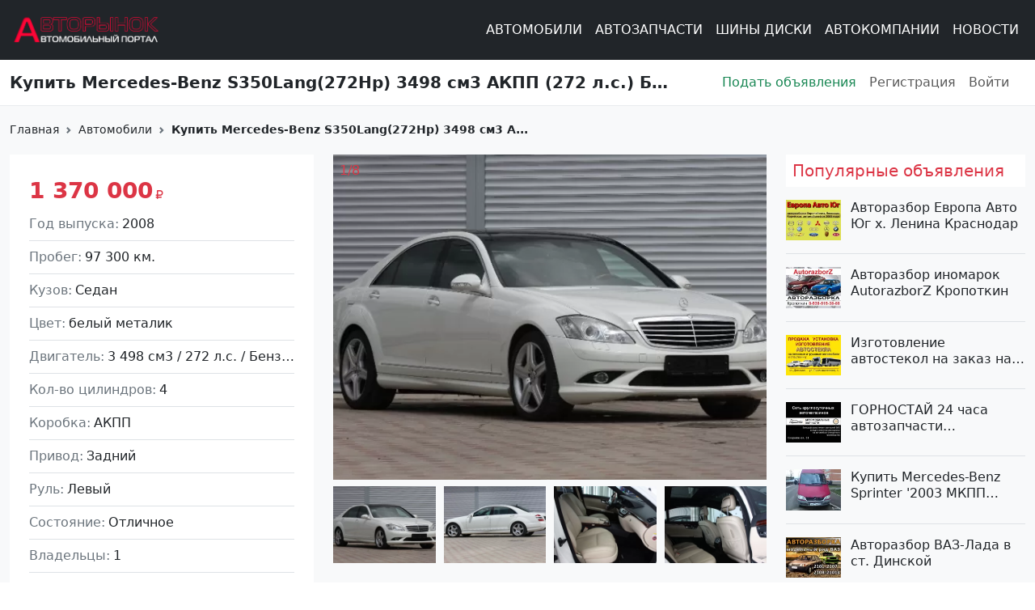

--- FILE ---
content_type: text/html; charset=UTF-8
request_url: https://rinok23.ru/cars-browser/kupit-mercedes-benz-s350lang272hp-3498-sm3
body_size: 17544
content:
<!DOCTYPE html>
<html lang="ru" dir="ltr" prefix="og: https://ogp.me/ns#">
  <head>
    <meta charset="utf-8" />
<meta name="description" content="Продажа Mercedes-Benz S350Lang(272Hp) 3498 см3 АКПП (272 л.с.) Бензин инжектор: цвет белый металик Седан 2008 года по цене 1370000 рублей, объявление №1599 в Краснодар на сайте Авторынок23." />
<meta name="abstract" content="Mercedes-Benz S350Lang(272Hp) 3498 см3 АКПП (272 л.с.), Бензин инжектор: цвет белый металик Седан 2008 года по цене 1370000 рублей, объявление №1599 в Краснодар." />
<meta name="keywords" content="Купить Mercedes-Benz S350Lang(272Hp) &#039;2008 АКПП (3498/272 л.с.) Бензин инжектор Краснодар цвет белый металик Седан по цене 1370000 рублей, объявление №1599 на сайте Авторынок23" />
<link rel="canonical" href="https://rinok23.ru/cars-browser/kupit-mercedes-benz-s350lang272hp-3498-sm3" />
<meta name="robots" content="index, nofollow" />
<link rel="shortlink" href="https://rinok23.ru/node/1599" />
<meta name="author" content="Продавец" />
<link rel="image_src" href="https://rinok23.ru/sites/default/files/styles/open_graph/public/car-photos/img_7155_02.jpg?itok=HxtpE7-d" />
<meta property="product:price:amount" content="1370000.00" />
<meta property="product:price:currency" content="RUB" />
<meta property="og:site_name" content="Авторынок23" />
<meta property="og:type" content="website" />
<meta property="og:url" content="https://rinok23.ru/cars-browser/kupit-mercedes-benz-s350lang272hp-3498-sm3" />
<meta property="og:title" content="Купить Mercedes-Benz S350Lang(272Hp) &#039;2008 АКПП (3498/272 л.с.) Бензин инжектор Краснодар цвет белый металик Седан по цене 1370000 рублей, объявление №1599 на сайте Авторынок23" />
<meta property="og:description" content="Продажа Mercedes-Benz S350Lang(272Hp) 3498 см3 АКПП (272 л.с.) Бензин инжектор: цвет белый металик Седан 2008 года по цене 1370000 рублей, объявление №1599 в Краснодар на сайте Авторынок23." />
<meta property="og:image" content="https://rinok23.ru/sites/default/files/styles/open_graph/public/car-photos/img_7155_02.jpg?itok=HxtpE7-d" />
<meta property="og:image:url" content="https://rinok23.ru/sites/default/files/styles/open_graph/public/car-photos/img_7155_02.jpg?itok=HxtpE7-d" />
<meta property="og:image:secure_url" content="https://rinok23.ru/sites/default/files/styles/open_graph/public/car-photos/img_7155_02.jpg?itok=HxtpE7-d" />
<meta property="og:image:type" content="image/jpeg" />
<meta property="og:image:width" content="600" />
<meta property="og:image:height" content="316" />
<meta property="og:image:alt" content="Купить Mercedes-Benz S350Lang(272Hp) &#039;2008 АКПП (3498/272 л.с.) Бензин инжектор Краснодар цвет белый металик Седан по цене 1370000 рублей, объявление №1599 на сайте Авторынок23" />
<meta property="og:updated_time" content="2024-05-11" />
<meta property="og:locality" content="Краснодар" />
<meta property="og:region" content="Краснодарский край" />
<meta property="og:country_name" content="Россия" />
<meta property="og:phone_number" content="+7 (918)011-44-44" />
<meta property="og:locale" content="ru_RU" />
<meta property="article:author" content="Продавец" />
<meta property="article:tag" content="Легковые автомобили" />
<meta property="article:published_time" content="2014-07-09" />
<meta property="article:modified_time" content="2024-05-11" />
<meta property="profile:username" content="Продавец" />
<meta name="MobileOptimized" content="width" />
<meta name="HandheldFriendly" content="true" />
<meta name="viewport" content="width=device-width, initial-scale=1.0" />
<script type="application/ld+json">{
    "@context": "https://schema.org",
    "@graph": [
        {
            "@type": "Car",
            "@id": "1599",
            "name": "Купить Mercedes-Benz S350Lang(272Hp) 3498 см3 АКПП (272 л.с.) Бензин инжектор в Краснодар: цвет белый металик Седан 2008 года по цене 1370000 рублей, объявление №1599 на сайте Авторынок23",
            "category": "Легковые автомобили",
            "description": "Продажа Mercedes-Benz S350Lang(272Hp) 3498 см3 АКПП (272 л.с.) Бензин инжектор: цвет белый металик [nod",
            "url": "https://rinok23.ru/cars-browser/kupit-mercedes-benz-s350lang272hp-3498-sm3",
            "image": {
                "@type": "ImageObject",
                "representativeOfPage": "True",
                "url": "https://rinok23.ru/sites/default/files/styles/open_graph/public/car-photos/img_7155_02.jpg?itok=HxtpE7-d",
                "width": "600",
                "height": "316"
            },
            "brand": {
                "@type": "Brand",
                "name": "Mercedes-Benz"
            }
        }
    ]
}</script>
<link rel="icon" href="/themes/custom/rinok/favicon.ico" type="image/vnd.microsoft.icon" />

    <title>Купить Mercedes-Benz S350Lang(272Hp) &#039;2008 АКПП (3498/272 л.с.) Бензин инжектор Краснодар цвет белый металик Седан по цене 1370000 рублей, объявление №1599 на сайте Авторынок23</title>
    <link rel="stylesheet" media="all" href="/sites/default/files/styles/css/css_LuGJpbS1kazUqRxsVQ1TmgMOdxc56EwAdzPM-DSkJCY.css?delta=0&amp;language=ru&amp;theme=rinok&amp;include=eJxVjEEKgDAMBD9k9E21CRKMSUmq4u_VUg_CsofZYZ3V1imymwhUe1KGg-mMqfW4Ge5CgzdNDQnAKZNWKPssnFNl0_jtCQMgJ--wf7Pia9uHF7E5CUS9hHW5Aa2tM3k" />
<link rel="stylesheet" media="all" href="/sites/default/files/styles/css/css_7tHxA0FPQHasPh4XKfa6A2M5jh6o0nUt0kS0Y9K_5Zs.css?delta=1&amp;language=ru&amp;theme=rinok&amp;include=eJxVjEEKgDAMBD9k9E21CRKMSUmq4u_VUg_CsofZYZ3V1imymwhUe1KGg-mMqfW4Ge5CgzdNDQnAKZNWKPssnFNl0_jtCQMgJ--wf7Pia9uHF7E5CUS9hHW5Aa2tM3k" />
<link rel="stylesheet" media="all" href="//fonts.googleapis.com/css2?family=Roboto:ital,wght@0,100;0,300;0,400;0,500;0,700;0,900;1,100;1,300;1,400;1,500;1,700;1,900&amp;display=swap" />
<link rel="stylesheet" media="all" href="/sites/default/files/styles/css/css_F8D1rWAVw9EynQP_D9LQRlnQxc0TkyvCBI8JKj3BAuo.css?delta=3&amp;language=ru&amp;theme=rinok&amp;include=eJxVjEEKgDAMBD9k9E21CRKMSUmq4u_VUg_CsofZYZ3V1imymwhUe1KGg-mMqfW4Ge5CgzdNDQnAKZNWKPssnFNl0_jtCQMgJ--wf7Pia9uHF7E5CUS9hHW5Aa2tM3k" />

    
    <script async src="https://www.googletagmanager.com/gtag/js?id=G-2H8JMVVQCC"></script>
    <script>
      window.dataLayer = window.dataLayer || [];
      function gtag(){window.dataLayer.push(arguments);}
      gtag('js', new Date());
      gtag('config', 'G-2H8JMVVQCC');
    </script>
    <meta name="apple-mobile-web-app-status-bar-style" content="#303b44">
    <meta name="msapplication-TileColor" content="#34a1ff">
    <meta name="apple-mobile-web-app-capable" content="yes">
    <meta name="mobile-web-app-capable" content="yes">
    <link type="image/svg+xml" rel="icon" href="/themes/custom/rinok/assets/favicon/favicon.svg">
    <link type="image/x-icon" rel="icon" href="/themes/custom/rinok/assets/favicon/favicon.ico">
    <link type="image/x-icon" rel="shortcut icon" href="/themes/custom/rinok/assets/favicon/favicon.ico">
    <link type="image/png" sizes="16x16" rel="icon" href="/themes/custom/rinok/assets/favicon/favicon-16x16.png">
    <link type="image/png" sizes="32x32" rel="icon" href="/themes/custom/rinok/assets/favicon/favicon-32x32.png">
    <link type="image/png" sizes="96x96" rel="icon" href="/themes/custom/rinok/assets/favicon/favicon-96x96.png">
    <link type="image/png" sizes="120x120" rel="icon" href="/themes/custom/rinok/assets/favicon/favicon-120x120.png">
    <link type="image/png" sizes="192x192" rel="icon" href="/themes/custom/rinok/assets/favicon/android-icon-192x192.png">
    <link rel="apple-touch-icon" sizes="57x57" href="/themes/custom/rinok/assets/favicon/apple-icon-57x57.png">
    <link rel="apple-touch-icon" sizes="60x60" href="/themes/custom/rinok/assets/favicon/apple-icon-60x60.png">
    <link rel="apple-touch-icon" sizes="72x72" href="/themes/custom/rinok/assets/favicon/apple-icon-72x72.png">
    <link rel="apple-touch-icon" sizes="76x76" href="/themes/custom/rinok/assets/favicon/apple-icon-76x76.png">
    <link rel="apple-touch-icon" sizes="114x114" href="/themes/custom/rinok/assets/favicon/apple-icon-114x114.png">
    <link rel="apple-touch-icon" sizes="120x120" href="/themes/custom/rinok/assets/favicon/apple-icon-120x120.png">
    <link rel="apple-touch-icon" sizes="144x144" href="/themes/custom/rinok/assets/favicon/apple-icon-144x144.png">
    <link rel="apple-touch-icon" sizes="152x152" href="/themes/custom/rinok/assets/favicon/apple-icon-152x152.png">
    <link rel="apple-touch-icon" sizes="180x180" href="/themes/custom/rinok/assets/favicon/apple-icon-180x180.png">
    <link color="#34a1ff" rel="mask-icon" href="/themes/custom/rinok/assets/favicon/apple-touch-icon-120.svg">
    <meta name="msapplication-TileColor" content="#ffffff">
    <meta name="msapplication-TileImage" content="/themes/custom/rinok/assets/favicon/ms-icon-144x144.png">
    <meta name="msapplication-square70x70logo" content="/themes/custom/rinok/assets/favicon/mstile-70x70.png">
    <meta name="msapplication-square150x150logo" content="/themes/custom/rinok/assets/favicon/mstile-150x150.png">
    <meta name="msapplication-wide310x150logo" content="/themes/custom/rinok/assets/favicon/mstile-310x310.png">
    <meta name="msapplication-square310x310logo" content="/themes/custom/rinok/assets/favicon/mstile-310x150.png">
    <meta name="application-name" content="Rinok23">
    <meta name="msapplication-config" content="/themes/custom/rinok/assets/favicon/browserconfig.xml">
    <link rel="manifest" href="/themes/custom/rinok/assets/favicon/manifest.json">
    <meta name="theme-color" content="#ffffff">
    <meta name="google-site-verification" content="MWujNmf8mYjmgEb1PADM6Tn5fyce3G41JU3AK8kRJSI" />
  </head>
  
  <body>
    <a href="#main-content" class="visually-hidden focusable">
      Перейти к основному содержанию
    </a>
    <div id="preloader">
      Загрузка<span id="dots"></span>
    </div>
    <div id="content">
      
        <div class="dialog-off-canvas-main-canvas" data-off-canvas-main-canvas>
    <div class="page page--node page--car">
  
<header class="border-bottom border-light-subtle">
  <div class="navbar navbar-dark bg-dark navbar-expand-xl">
    <div class="container-fluid container-xxl">
              <a class="navbar-brand me-auto" href="https://rinok23.ru/">
          <img class="navbar-brand--logo" src="/themes/custom/rinok/logo.svg" alt="Авторынок23">
        </a>
            <div data-bs-theme="dark" class="offcanvas offcanvas-start text-bg-dark offcanvas-start-nav" tabindex="-1" id="offcanvasNavbar">
        <div class="offcanvas-header">
          <h5 class="offcanvas-title" id="offcanvasNavbarLabel">
            Разделы сайта
          </h5>
          <button type="button" class="btn-close" data-bs-dismiss="offcanvas"></button>
        </div>
        <div class="offcanvas-body pt-0">
          
              <ul class="navbar-nav navbar-nav--main ms-xl-auto mb-2 mb-lg-0">
                    <li class="nav-item">
                          <a href="/cars-browser" class="nav-link nav-link--cars-browser" data-drupal-link-system-path="cars-browser">Автомобили</a>
              </li>
                <li class="nav-item">
                          <a href="/spare-parts-browse" class="nav-link nav-link--spare-parts-browse" data-drupal-link-system-path="spare-parts-browse">Автозапчасти</a>
              </li>
                <li class="nav-item">
                          <a href="/tires-wheels-browser" class="nav-link nav-link--tires-wheels-browser" data-drupal-link-system-path="tires-wheels-browser">Шины Диски</a>
              </li>
                <li class="nav-item">
                          <a href="/avtoadresa-browser" class="nav-link nav-link--avtoadresa-browser" data-drupal-link-system-path="avtoadresa-browser">Автокомпании</a>
              </li>
                <li class="nav-item">
                          <a href="/news" class="nav-link nav-link--news" data-drupal-link-system-path="news">Новости</a>
              </li>
              </ul>
      


          <hr class="d-block d-xl-none">
          <div class="pb-8 d-xl-none">
            
              <ul class="navbar-nav navbar-nav--user mb-2 mb-lg-0">
                    <li class="nav-item">
                          <a href="/user/register" class="nav-link nav-link--user-register" data-drupal-link-system-path="user/register">Подать объявления </a>
              </li>
                <li class="nav-item">
                          <a href="/user/register" class="nav-link nav-link--user-register" data-drupal-link-system-path="user/register">Регистрация</a>
              </li>
                <li class="nav-item nav-item--expanded">
                          <a href="/user/login" class="nav-link nav-link--user-login" data-drupal-link-system-path="user/login">Войти</a>
              </li>
              </ul>
      


          </div>
        </div>
      </div>
      <button class="navbar-toggler" type="button" data-bs-toggle="offcanvas" data-bs-target="#offcanvasNavbar" aria-controls="offcanvasNavbar">
        <span class="navbar-toggler-icon"></span>
      </button>
    </div>
  </div>
  <div class="navbar navbar-expand-xl">
    <div class="container-fluid container-xxl">
      <div class="row align-items-center w-100">
        <div class="col-xl-8 pe-0">
          <h1 class="fs-5 fw-semibold m-0" title="<span>Купить Mercedes-Benz S350Lang(272Hp) 3498 см3 АКПП (272 л.с.) Бензин инжектор в Краснодар: цвет белый металик Седан 2008 года по цене 1370000 рублей, объявление №1599 на сайте Авторынок23</span>
">
            <span>Купить Mercedes-Benz S350Lang(272Hp) 3498 см3 АКПП (272 л.с.) Бензин инжектор в Краснодар: цвет белый металик Седан 2008 года по цене 1370000 рублей, объявление №1599 на сайте Авторынок23</span>

          </h1>
        </div>
        <div class="col-xl-4 pe-0 d-none d-xl-block">
          
              <ul class="navbar-nav navbar-nav--user mb-2 mb-lg-0">
                    <li class="nav-item">
                          <a href="/user/register" class="nav-link nav-link--user-register" data-drupal-link-system-path="user/register">Подать объявления </a>
              </li>
                <li class="nav-item">
                          <a href="/user/register" class="nav-link nav-link--user-register" data-drupal-link-system-path="user/register">Регистрация</a>
              </li>
                <li class="nav-item nav-item--expanded">
                          <a href="/user/login" class="nav-link nav-link--user-login" data-drupal-link-system-path="user/login">Войти</a>
              </li>
              </ul>
      


        </div>
      </div>
    </div>
  </div>
</header>
  <main class="bg-light pb-4 pb-lg-5 h-100">
    <a id="main-content" tabindex="-1"></a>
            <div data-drupal-messages-fallback class="hidden"></div>


                  <div class="container-fluid container-xxl">
    <div class="row pt-1 mt-3 mb-1">
      <div class="col-12">
          <nav style="--bs-breadcrumb-divider: url(&#34;data:image/svg+xml,%3Csvg xmlns='http://www.w3.org/2000/svg' width='8' height='8'%3E%3Cpath d='M2.5 0L1 1.5 3.5 4 1 6.5 2.5 8l4-4-4-4z' fill='%236c757d'/%3E%3C/svg%3E&#34;);" aria-label="breadcrumb">
    <ol class="breadcrumb">
                        <li class="breadcrumb-item">
            <a class="breadcrumb-link" href="/">
              Главная
            </a>
          </li>
                                <li class="breadcrumb-item">
            <a class="breadcrumb-link" href="/cars-browser">
              Автомобили
            </a>
          </li>
                                <li class="breadcrumb-item active">
          <span class="breadcrumb-link">
            Купить Mercedes-Benz S350Lang(272Hp) 3498 см3 А...
          </span>
          </li>
                  </ol>
  </nav>

      </div>
    </div>
  </div>


              
        <div class="container-fluid container-xxl">
      <div class="row">
                  <div class="col-xl-9">
            <div class="layout layout--content">
                <div id="block-rinok-content" class="block block-system block-system-main-block mb-4">
  
    
      



<div data-history-node-id="1599" class="node node--car node--view-mode-full clearfix">
  
  
  <div class="row">
    <div class="col-12 col-md-6 col-lg-5 mb-4 order-md-first">
      <div class="item-specification item-hover">
        <div class="text-danger fs-3 fw-semibold mb-2">
          1 370 000<i class="fa-solid fa-ruble-sign ps-1"></i>
        </div>
                  <div class="field field--label-inline border-bottom pb-2 mb-2">
            <div class="field--label text-secondary">
              Год выпуска
            </div>
            <div class="field--item">
              2008
            </div>
          </div>
                          <div class="field field--label-inline border-bottom pb-2 mb-2">
            <div class="field--label text-secondary">
              Пробег
            </div>
            <div class="field--item">
              97 300 км.
            </div>
          </div>
                          <div class="field field--label-inline border-bottom pb-2 mb-2">
            <div class="field--label text-secondary">
              Кузов
            </div>
            <div class="field--item">
              Седан
            </div>
          </div>
                          <div class="field field--label-inline border-bottom pb-2 mb-2">
            <div class="field--label text-secondary">
              Цвет
            </div>
            <div class="field--item">
              белый металик
            </div>
          </div>
                          <div class="field field--label-inline border-bottom pb-2 mb-2">
            <div class="field--label text-secondary">
              Двигатель
            </div>
            <div class="field--item text-truncate" title="3 498 см3/272 л.с./Бензин инжектор">
              3 498 см3 /
              272 л.с. /
              Бензин инжектор
            </div>
          </div>
                          <div class="field field--label-inline border-bottom pb-2 mb-2">
            <div class="field--label text-secondary">
              Кол-во цилиндров
            </div>
            <div class="field--item">
              4
            </div>
          </div>
                          <div class="field field--label-inline border-bottom pb-2 mb-2">
            <div class="field--label text-secondary">
              Коробка
            </div>
            <div class="field--item">
              АКПП
            </div>
          </div>
                          <div class="field field--label-inline border-bottom pb-2 mb-2">
            <div class="field--label text-secondary">
              Привод
            </div>
            <div class="field--item">
              Задний
            </div>
          </div>
                          <div class="field field--label-inline border-bottom pb-2 mb-2">
            <div class="field--label text-secondary">
              Руль
            </div>
            <div class="field--item">
              Левый
            </div>
          </div>
                          <div class="field field--label-inline border-bottom pb-2 mb-2">
            <div class="field--label text-secondary">
              Состояние
            </div>
            <div class="field--item">
              Отличное
            </div>
          </div>
                          <div class="field field--label-inline border-bottom pb-2 mb-2">
            <div class="field--label text-secondary">
              Владельцы
            </div>
            <div class="field--item">
              1
            </div>
          </div>
                                  <div class="field field--label-inline border-bottom pb-2 mb-2">
            <div class="field--label text-secondary">
              Таможня
            </div>
            <div class="field--item">
              Растаможен
            </div>
          </div>
                          <div class="field field--label-inline border-bottom pb-2 mb-2">
            <div class="field--label text-secondary">
              VIN
            </div>
            <div class="field--item">
              VIN-код не указан
            </div>
          </div>
              </div>
    </div>
    <div class="col-12 col-md-6 col-lg-7 mb-4 order-first">
              <div class="swiper swiper-thumbs">
          <div class="swiper-wrapper">
                                                      <div class="swiper-slide">
                <a data-fslightbox="gallery" href="/sites/default/files/styles/original/public/car-photos/img_7155_02.jpg.webp?itok=19RjbYnh">
                  <img title="Купить Mercedes-Benz S350Lang(272Hp) 3498 см3 АКПП (272 л.с.) Бензин инжектор в Краснодар: цвет белый металик Седан 2008 года по цене 1370000 рублей, объявление №1599 на сайте Авторынок23" alt="Купить Mercedes-Benz S350Lang(272Hp) 3498 см3 АКПП (272 л.с.) Бензин инжектор в Краснодар: цвет белый металик Седан 2008 года по цене 1370000 рублей, объявление №1599 на сайте Авторынок23" class="img-fluid" src="/sites/default/files/styles/ads_slide/public/car-photos/img_7155_02.jpg.webp?itok=zU_z2ndU"/>
                </a>
              </div>
                                                      <div class="swiper-slide">
                <a data-fslightbox="gallery" href="/sites/default/files/styles/original/public/car-photos/img_7150.jpg.webp?itok=zbQKdb5A">
                  <img title="Купить Mercedes-Benz S350Lang(272Hp) 3498 см3 АКПП (272 л.с.) Бензин инжектор в Краснодар: цвет белый металик Седан 2008 года по цене 1370000 рублей, объявление №1599 на сайте Авторынок23" alt="Купить Mercedes-Benz S350Lang(272Hp) 3498 см3 АКПП (272 л.с.) Бензин инжектор в Краснодар: цвет белый металик Седан 2008 года по цене 1370000 рублей, объявление №1599 на сайте Авторынок23" class="img-fluid" src="/sites/default/files/styles/ads_slide/public/car-photos/img_7150.jpg.webp?itok=uMiTyQ0X"/>
                </a>
              </div>
                                                      <div class="swiper-slide">
                <a data-fslightbox="gallery" href="/sites/default/files/styles/original/public/car-photos/img_7135.jpg.webp?itok=01fHdJIh">
                  <img title="Купить Mercedes-Benz S350Lang(272Hp) 3498 см3 АКПП (272 л.с.) Бензин инжектор в Краснодар: цвет белый металик Седан 2008 года по цене 1370000 рублей, объявление №1599 на сайте Авторынок23" alt="Купить Mercedes-Benz S350Lang(272Hp) 3498 см3 АКПП (272 л.с.) Бензин инжектор в Краснодар: цвет белый металик Седан 2008 года по цене 1370000 рублей, объявление №1599 на сайте Авторынок23" class="img-fluid" src="/sites/default/files/styles/ads_slide/public/car-photos/img_7135.jpg.webp?itok=R5DwhZd-"/>
                </a>
              </div>
                                                      <div class="swiper-slide">
                <a data-fslightbox="gallery" href="/sites/default/files/styles/original/public/car-photos/img_7137.jpg.webp?itok=8272Fhcu">
                  <img title="Купить Mercedes-Benz S350Lang(272Hp) 3498 см3 АКПП (272 л.с.) Бензин инжектор в Краснодар: цвет белый металик Седан 2008 года по цене 1370000 рублей, объявление №1599 на сайте Авторынок23" alt="Купить Mercedes-Benz S350Lang(272Hp) 3498 см3 АКПП (272 л.с.) Бензин инжектор в Краснодар: цвет белый металик Седан 2008 года по цене 1370000 рублей, объявление №1599 на сайте Авторынок23" class="img-fluid" src="/sites/default/files/styles/ads_slide/public/car-photos/img_7137.jpg.webp?itok=EPWRWf_b"/>
                </a>
              </div>
                                                      <div class="swiper-slide">
                <a data-fslightbox="gallery" href="/sites/default/files/styles/original/public/car-photos/img_7139.jpg.webp?itok=jZgJ5VEW">
                  <img title="Купить Mercedes-Benz S350Lang(272Hp) 3498 см3 АКПП (272 л.с.) Бензин инжектор в Краснодар: цвет белый металик Седан 2008 года по цене 1370000 рублей, объявление №1599 на сайте Авторынок23" alt="Купить Mercedes-Benz S350Lang(272Hp) 3498 см3 АКПП (272 л.с.) Бензин инжектор в Краснодар: цвет белый металик Седан 2008 года по цене 1370000 рублей, объявление №1599 на сайте Авторынок23" class="img-fluid" src="/sites/default/files/styles/ads_slide/public/car-photos/img_7139.jpg.webp?itok=aZPiLyNY"/>
                </a>
              </div>
                                                      <div class="swiper-slide">
                <a data-fslightbox="gallery" href="/sites/default/files/styles/original/public/car-photos/img_7143.jpg.webp?itok=CrXPModQ">
                  <img title="Купить Mercedes-Benz S350Lang(272Hp) 3498 см3 АКПП (272 л.с.) Бензин инжектор в Краснодар: цвет белый металик Седан 2008 года по цене 1370000 рублей, объявление №1599 на сайте Авторынок23" alt="Купить Mercedes-Benz S350Lang(272Hp) 3498 см3 АКПП (272 л.с.) Бензин инжектор в Краснодар: цвет белый металик Седан 2008 года по цене 1370000 рублей, объявление №1599 на сайте Авторынок23" class="img-fluid" src="/sites/default/files/styles/ads_slide/public/car-photos/img_7143.jpg.webp?itok=HtbPJxkq"/>
                </a>
              </div>
                                                      <div class="swiper-slide">
                <a data-fslightbox="gallery" href="/sites/default/files/styles/original/public/car-photos/img_7146.jpg.webp?itok=X2eey8xp">
                  <img title="Купить Mercedes-Benz S350Lang(272Hp) 3498 см3 АКПП (272 л.с.) Бензин инжектор в Краснодар: цвет белый металик Седан 2008 года по цене 1370000 рублей, объявление №1599 на сайте Авторынок23" alt="Купить Mercedes-Benz S350Lang(272Hp) 3498 см3 АКПП (272 л.с.) Бензин инжектор в Краснодар: цвет белый металик Седан 2008 года по цене 1370000 рублей, объявление №1599 на сайте Авторынок23" class="img-fluid" src="/sites/default/files/styles/ads_slide/public/car-photos/img_7146.jpg.webp?itok=b8hV99d4"/>
                </a>
              </div>
                                                      <div class="swiper-slide">
                <a data-fslightbox="gallery" href="/sites/default/files/styles/original/public/car-photos/img_7147.jpg.webp?itok=Z75Vp7Ie">
                  <img title="Купить Mercedes-Benz S350Lang(272Hp) 3498 см3 АКПП (272 л.с.) Бензин инжектор в Краснодар: цвет белый металик Седан 2008 года по цене 1370000 рублей, объявление №1599 на сайте Авторынок23" alt="Купить Mercedes-Benz S350Lang(272Hp) 3498 см3 АКПП (272 л.с.) Бензин инжектор в Краснодар: цвет белый металик Седан 2008 года по цене 1370000 рублей, объявление №1599 на сайте Авторынок23" class="img-fluid" src="/sites/default/files/styles/ads_slide/public/car-photos/img_7147.jpg.webp?itok=OJjSHppG"/>
                </a>
              </div>
                      </div>
                      <div class="swiper-pagination"></div>
            <div class="swiper-button-prev swiper-button-thumbs">
              <span><i class="fa-regular fa-chevron-left"></i></span>
            </div>
            <div class="swiper-button-next swiper-button-thumbs">
              <span><i class="fa-regular fa-chevron-right"></i></span>
            </div>
                  </div>
                  <div thumbsSlider="" class="swiper swiper-slider">
          <div class="swiper-wrapper">
                                                      <div class="swiper-slide">
                <img title="Купить Mercedes-Benz S350Lang(272Hp) 3498 см3 АКПП (272 л.с.) Бензин инжектор в Краснодар: цвет белый металик Седан 2008 года по цене 1370000 рублей, объявление №1599 на сайте Авторынок23" alt="Купить Mercedes-Benz S350Lang(272Hp) 3498 см3 АКПП (272 л.с.) Бензин инжектор в Краснодар: цвет белый металик Седан 2008 года по цене 1370000 рублей, объявление №1599 на сайте Авторынок23" class="img-fluid" src="/sites/default/files/styles/ads_slide/public/car-photos/img_7155_02.jpg.webp?itok=zU_z2ndU"/>
              </div>
                                                      <div class="swiper-slide">
                <img title="Купить Mercedes-Benz S350Lang(272Hp) 3498 см3 АКПП (272 л.с.) Бензин инжектор в Краснодар: цвет белый металик Седан 2008 года по цене 1370000 рублей, объявление №1599 на сайте Авторынок23" alt="Купить Mercedes-Benz S350Lang(272Hp) 3498 см3 АКПП (272 л.с.) Бензин инжектор в Краснодар: цвет белый металик Седан 2008 года по цене 1370000 рублей, объявление №1599 на сайте Авторынок23" class="img-fluid" src="/sites/default/files/styles/ads_slide/public/car-photos/img_7150.jpg.webp?itok=uMiTyQ0X"/>
              </div>
                                                      <div class="swiper-slide">
                <img title="Купить Mercedes-Benz S350Lang(272Hp) 3498 см3 АКПП (272 л.с.) Бензин инжектор в Краснодар: цвет белый металик Седан 2008 года по цене 1370000 рублей, объявление №1599 на сайте Авторынок23" alt="Купить Mercedes-Benz S350Lang(272Hp) 3498 см3 АКПП (272 л.с.) Бензин инжектор в Краснодар: цвет белый металик Седан 2008 года по цене 1370000 рублей, объявление №1599 на сайте Авторынок23" class="img-fluid" src="/sites/default/files/styles/ads_slide/public/car-photos/img_7135.jpg.webp?itok=R5DwhZd-"/>
              </div>
                                                      <div class="swiper-slide">
                <img title="Купить Mercedes-Benz S350Lang(272Hp) 3498 см3 АКПП (272 л.с.) Бензин инжектор в Краснодар: цвет белый металик Седан 2008 года по цене 1370000 рублей, объявление №1599 на сайте Авторынок23" alt="Купить Mercedes-Benz S350Lang(272Hp) 3498 см3 АКПП (272 л.с.) Бензин инжектор в Краснодар: цвет белый металик Седан 2008 года по цене 1370000 рублей, объявление №1599 на сайте Авторынок23" class="img-fluid" src="/sites/default/files/styles/ads_slide/public/car-photos/img_7137.jpg.webp?itok=EPWRWf_b"/>
              </div>
                                                      <div class="swiper-slide">
                <img title="Купить Mercedes-Benz S350Lang(272Hp) 3498 см3 АКПП (272 л.с.) Бензин инжектор в Краснодар: цвет белый металик Седан 2008 года по цене 1370000 рублей, объявление №1599 на сайте Авторынок23" alt="Купить Mercedes-Benz S350Lang(272Hp) 3498 см3 АКПП (272 л.с.) Бензин инжектор в Краснодар: цвет белый металик Седан 2008 года по цене 1370000 рублей, объявление №1599 на сайте Авторынок23" class="img-fluid" src="/sites/default/files/styles/ads_slide/public/car-photos/img_7139.jpg.webp?itok=aZPiLyNY"/>
              </div>
                                                      <div class="swiper-slide">
                <img title="Купить Mercedes-Benz S350Lang(272Hp) 3498 см3 АКПП (272 л.с.) Бензин инжектор в Краснодар: цвет белый металик Седан 2008 года по цене 1370000 рублей, объявление №1599 на сайте Авторынок23" alt="Купить Mercedes-Benz S350Lang(272Hp) 3498 см3 АКПП (272 л.с.) Бензин инжектор в Краснодар: цвет белый металик Седан 2008 года по цене 1370000 рублей, объявление №1599 на сайте Авторынок23" class="img-fluid" src="/sites/default/files/styles/ads_slide/public/car-photos/img_7143.jpg.webp?itok=HtbPJxkq"/>
              </div>
                                                      <div class="swiper-slide">
                <img title="Купить Mercedes-Benz S350Lang(272Hp) 3498 см3 АКПП (272 л.с.) Бензин инжектор в Краснодар: цвет белый металик Седан 2008 года по цене 1370000 рублей, объявление №1599 на сайте Авторынок23" alt="Купить Mercedes-Benz S350Lang(272Hp) 3498 см3 АКПП (272 л.с.) Бензин инжектор в Краснодар: цвет белый металик Седан 2008 года по цене 1370000 рублей, объявление №1599 на сайте Авторынок23" class="img-fluid" src="/sites/default/files/styles/ads_slide/public/car-photos/img_7146.jpg.webp?itok=b8hV99d4"/>
              </div>
                                                      <div class="swiper-slide">
                <img title="Купить Mercedes-Benz S350Lang(272Hp) 3498 см3 АКПП (272 л.с.) Бензин инжектор в Краснодар: цвет белый металик Седан 2008 года по цене 1370000 рублей, объявление №1599 на сайте Авторынок23" alt="Купить Mercedes-Benz S350Lang(272Hp) 3498 см3 АКПП (272 л.с.) Бензин инжектор в Краснодар: цвет белый металик Седан 2008 года по цене 1370000 рублей, объявление №1599 на сайте Авторынок23" class="img-fluid" src="/sites/default/files/styles/ads_slide/public/car-photos/img_7147.jpg.webp?itok=OJjSHppG"/>
              </div>
                      </div>
          <div class="swiper-button-prev">
            <span><i class="fa-regular fa-chevron-left"></i></span>
          </div>
          <div class="swiper-button-next">
            <span><i class="fa-regular fa-chevron-right"></i></span>
          </div>
        </div>
                  </div>
          <div class="col-12 mb-4">
        <div class="item-hover border-bottom">
          <div class="text-danger fs-5 fw-semibold mb-3">
            <i class="fa-duotone fa-comment-quote pe-2"></i> Комментарий продавца
          </div>
          &nbsp;<a href="http://rinok23.ru/cars-browser?make=25&amp;body-style=7&amp;fuel-type=All&amp;transmition=4&amp;year-cars=All&amp;customs=All&amp;region-cars=All&amp;special=All&amp;exchange=All&amp;steering-wheel=All&amp;doors-tid=All&amp;price%5Bmin%5D=1&amp;price%5Bmax%5D=100000000&amp;sort_by=created&amp;sort_order=DESC&amp;items_per_page=12">Mercedes-Benz&nbsp;S-350 Lang (</a>272Hp), <a href="http://rinok23.ru/cars-browser?make=25&amp;body-style=All&amp;fuel-type=All&amp;transmition=3&amp;year-cars=2008&amp;customs=All&amp;region-cars=All&amp;special=All&amp;exchange=All&amp;steering-wheel=All&amp;doors-tid=All&amp;price%5Bmin%5D=1&amp;price%5Bmax%5D=100000000&amp;sort_by=created&amp;sort_order=DESC&amp;items_per_page=12">2008</a> г.в., 3.5 л., 272 л/с., <a href="http://rinok23.ru/cars-browser?make=25&amp;body-style=7&amp;fuel-type=All&amp;transmition=4&amp;year-cars=All&amp;customs=All&amp;region-cars=All&amp;special=All&amp;exchange=All&amp;steering-wheel=All&amp;doors-tid=All&amp;price%5Bmin%5D=1&amp;price%5Bmax%5D=100000000&amp;sort_by=created&amp;sort_order=DESC&amp;items_per_page=12">седан,</a> АКПП (АТ), салон кожа, ABS, антипробуксовочная система, бортовой компьютер, датчик дождя. света, кондиционер (климат 2-зонный). круиз-контроль, ксеноновые фары, электрозеркала, стеклоподъемники, обогрев зеркал, сидений, омыватель фар, парктроник. рег-ка сиденья водителя (с памятью), пассажира (электропривод), эл.регулировка руля, система курсовой стабилизации, ГУР, легкосплавные диски, панорамная крыша,&nbsp;отличное техническое состояние.<br>
&nbsp;
        </div>
      </div>
              <div class="col-12 mb-4">
        <div class="item-hover pb-2 border-bottom">
          <div class="text-danger fs-5 fw-semibold mb-3">
            <i class="fa-duotone fa-shield-keyhole pe-2"></i> Комплектация (Безопасность)
          </div>
          <div class="row">
                                        <div class="col-sm-6 mb-3">
                <i class="fa-duotone fa-check pe-2"></i>Обогрев зеркал
              </div>
                                        <div class="col-sm-6 mb-3">
                <i class="fa-duotone fa-check pe-2"></i>Система курсовой стабилизации
              </div>
                                        <div class="col-sm-6 mb-3">
                <i class="fa-duotone fa-check pe-2"></i>Детские замки на дверях
              </div>
                                        <div class="col-sm-6 mb-3">
                <i class="fa-duotone fa-check pe-2"></i>Обогреватель заднего стекла
              </div>
                                        <div class="col-sm-6 mb-3">
                <i class="fa-duotone fa-check pe-2"></i>Омыватель фар
              </div>
                                        <div class="col-sm-6 mb-3">
                <i class="fa-duotone fa-check pe-2"></i>Сигнализация
              </div>
                                        <div class="col-sm-6 mb-3">
                <i class="fa-duotone fa-check pe-2"></i>Подушка безопасности водителя
              </div>
                                        <div class="col-sm-6 mb-3">
                <i class="fa-duotone fa-check pe-2"></i>Подушка безопасности пассажира
              </div>
                                        <div class="col-sm-6 mb-3">
                <i class="fa-duotone fa-check pe-2"></i>Боковые подушки безопасности
              </div>
                      </div>
        </div>
      </div>
              <div class="col-12 mb-4">
        <div class="item-hover pb-2 border-bottom">
          <div class="text-danger fs-5 fw-semibold mb-3">
            <i class="fa-duotone fa-road-circle-check pe-2"></i> Комплектация (Комфорт)
          </div>
          <div class="row">
                                        <div class="col-sm-6 mb-3">
                <i class="fa-duotone fa-check pe-2"></i>Кондиционер
              </div>
                                        <div class="col-sm-6 mb-3">
                <i class="fa-duotone fa-check pe-2"></i>Обогрев сидений
              </div>
                                        <div class="col-sm-6 mb-3">
                <i class="fa-duotone fa-check pe-2"></i>Обшивка сидений (Кожаные)
              </div>
                                        <div class="col-sm-6 mb-3">
                <i class="fa-duotone fa-check pe-2"></i>Рег-ка сиденья водителя
              </div>
                                        <div class="col-sm-6 mb-3">
                <i class="fa-duotone fa-check pe-2"></i>Рег-ка сиденья пассажира
              </div>
                      </div>
        </div>
      </div>
              <div class="col-12 mb-4">
        <div class="item-hover pb-2 border-bottom">
          <div class="text-danger fs-5 fw-semibold mb-3">
            <i class="fa-duotone fa-screwdriver-wrench pe-2"></i> Комплектация (Оборудование)
          </div>
          <div class="row">
                                        <div class="col-sm-6 mb-3">
                <i class="fa-duotone fa-check pe-2"></i>ABS тормозов
              </div>
                                        <div class="col-sm-6 mb-3">
                <i class="fa-duotone fa-check pe-2"></i>Антипробуксовочная система
              </div>
                                        <div class="col-sm-6 mb-3">
                <i class="fa-duotone fa-check pe-2"></i>Бортовой компьютер
              </div>
                                        <div class="col-sm-6 mb-3">
                <i class="fa-duotone fa-check pe-2"></i>Датчик дождя
              </div>
                                        <div class="col-sm-6 mb-3">
                <i class="fa-duotone fa-check pe-2"></i>Датчик света
              </div>
                                        <div class="col-sm-6 mb-3">
                <i class="fa-duotone fa-check pe-2"></i>Круиз-контроль
              </div>
                                        <div class="col-sm-6 mb-3">
                <i class="fa-duotone fa-check pe-2"></i>Ксеноновые фары
              </div>
                                        <div class="col-sm-6 mb-3">
                <i class="fa-duotone fa-check pe-2"></i>Литые диски
              </div>
                                        <div class="col-sm-6 mb-3">
                <i class="fa-duotone fa-check pe-2"></i>Центральный замок
              </div>
                                        <div class="col-sm-6 mb-3">
                <i class="fa-duotone fa-check pe-2"></i>Электро-зеркала
              </div>
                                        <div class="col-sm-6 mb-3">
                <i class="fa-duotone fa-check pe-2"></i>Электростеклоподъемники
              </div>
                      </div>
        </div>
      </div>
              <div class="col-12 mb-4">
        <div class="item-hover pb-2 border-bottom">
          <div class="text-danger fs-5 fw-semibold mb-3">
            <i class="fa-duotone fa-photo-film-music pe-2"></i> Комплектация (Развлечения)
          </div>
          <div class="row">
                                        <div class="col-sm-6 mb-3">
                <i class="fa-duotone fa-check pe-2"></i>AM/FM Stereo
              </div>
                                        <div class="col-sm-6 mb-3">
                <i class="fa-duotone fa-check pe-2"></i>CD-плеер
              </div>
                      </div>
        </div>
      </div>
        <div class="col-12 mb-3">
      <div class="item-hover border-bottom">
        <div class="text-danger fs-5 fw-semibold mb-3">
          <i class="fa-duotone fa-address-card pe-2"></i> Контакты продавца
        </div>
                  <div class="field field--label-inline field--no-colon mb-3">
            <div class="field--label">
              <i class="fa-duotone fa-map-location-dot pe-2"></i>
            </div>
            <div class="field--item">
              Краснодарский край, Краснодар
            </div>
          </div>
                          <div class="field field--label-inline field--no-colon mb-3">
            <div class="field--label">
              <i class="fa-duotone fa-user pe-2"></i>
            </div>
            <div class="field--item">
              Продавец
            </div>
          </div>
                                      <div class="field field--label-inline field--no-colon mb-3">
              <div class="field--label">
                <i class="fa-duotone fa-phone-volume pe-2"></i>
              </div>
              <div class="field--item">
                <div class="field field--name-field-mobile-phone">
                  <button class="btn btn-danger show-phone d-none">
                    +7 (918)011-44-44
                  </button>
                </div>
              </div>
            </div>
                          <div class="field field--label-inline field--no-colon">
          <div class="field--label">
            <i class="fa-duotone fa-circle-info text-info pe-2"></i>
          </div>
          <div class="field--item">
            Пожалуйста, скажите продавцу, что вы звоните по объявлению с Авторынок23
          </div>
        </div>
      </div>
    </div>
    <div class="col-12">
      <div class="row justify-content-start justify-content-md-between align-items-center">
        <div class="col-auto mb-2">
          № 1599
        </div>
        <div class="col-auto mb-2">
          добавлено от: 09.07.2014 г.
        </div>
        <div class="col-auto mb-2">
          <ul class="links inline nav"><li><i class="fa-duotone fa-eye pe-1"></i> 33 просмотра</li>
      </ul>
        </div>
      </div>
    </div>
    <div class="col-12 mt-3">
      <h2 class="fs-3 mb-3">
        <i class="fa-duotone fa-car pe-2"></i> Другие автомобили марки Mercedes-Benz
      </h2>
    </div>
          <div class="col-sm-4 col-lg-3 mb-4">
    
<div data-history-node-id="27434" class="node node--car node--view-mode-other node--view-mode-recent-publications item-hover card h-100 clearfix">
  
  <span class="condition condition--sold"></span>
      <a class="stretched-link" href="/cars-browser/kupit-mercedes-benz-260-e-1989-mkpp-2600160-0">
                    <img src="/sites/default/files/styles/recent_publication/public/car-photos/IMG_4510.jpeg.webp?itok=v8mur5jG" alt="Купить Mercedes-Benz 260 Е &#039;1989 МКПП (2600/160 л.с.) Бензин инжектор Дербентский цвет Черны Седан по цене 590000 рублей, объявление №27434 на сайте Авторынок23" title="Купить Mercedes-Benz 260 Е &#039;1989 МКПП (2600/160 л.с.) Бензин инжектор Дербентский цвет Черны Седан по цене 590000 рублей, объявление №27434 на сайте Авторынок23" loading="lazy" class="img-fluid">
          </a>
    <div class="card-body pb-3">
    <h2 class="field field--title fs-5" title="Купить Mercedes-Benz 260 Е &#039;1989 МКПП (2600/160 л.с.) Бензин инжектор Дербентский цвет Черны Седан по цене 590000 рублей, объявление №27434 на сайте Авторынок23">
      Купить Mercedes-Benz 260 Е &#039;1989 МКПП (2600/160 л.с.) Бензин инжектор Дербентский цвет Черны Седан по цене 590000 рублей, объявление №27434 на сайте Авторынок23
    </h2>
    <div class="card-text">
      <div class="field field--miles">
        <span class="icon"></span>
        <span class="prefix">км.</span>
        <span class="miles">276 540</span>
      </div>
      <div class="field field--label-inline">
        <div class="field--label">
          Руль
        </div>
        <div class="field--item">
          Левый
        </div>
      </div>
      <div class="field field--label-inline">
        <div class="field--item">
          МКПП
        </div>
      </div>
      <div class="field field--price-list field--label-inline mb-0">
        <div class="field--label">
          Цена
        </div>
        <div class="field--item">
          590 000<i class="fa-solid fa-ruble-sign ps-1"></i>
        </div>
      </div>
    </div>
  </div>
  
</div>

  </div>
    <div class="col-sm-4 col-lg-3 mb-4">
    
<div data-history-node-id="27429" class="node node--car node--view-mode-other node--view-mode-recent-publications item-hover card h-100 clearfix">
  
  <span class="condition condition--low"></span>
      <a class="stretched-link" href="/cars-browser/kupit-mercedes-benz-e-260-1989-mkpp-2598160-ls">
                    <img src="/sites/default/files/styles/recent_publication/public/car-photos/IMG_4519.jpeg.webp?itok=pq1OqB8c" alt="Купить Mercedes-Benz E 260 &#039;1989 МКПП (2598/160 л.с.) Бензин инжектор Тамань цвет Черный Седан по цене 610000 рублей, объявление №27429 на сайте Авторынок23" title="Купить Mercedes-Benz E 260 &#039;1989 МКПП (2598/160 л.с.) Бензин инжектор Тамань цвет Черный Седан по цене 610000 рублей, объявление №27429 на сайте Авторынок23" loading="lazy" class="img-fluid">
          </a>
    <div class="card-body pb-3">
    <h2 class="field field--title fs-5" title="Купить Mercedes-Benz E 260 &#039;1989 МКПП (2598/160 л.с.) Бензин инжектор Тамань цвет Черный Седан по цене 610000 рублей, объявление №27429 на сайте Авторынок23">
      Купить Mercedes-Benz E 260 &#039;1989 МКПП (2598/160 л.с.) Бензин инжектор Тамань цвет Черный Седан по цене 610000 рублей, объявление №27429 на сайте Авторынок23
    </h2>
    <div class="card-text">
      <div class="field field--miles">
        <span class="icon"></span>
        <span class="prefix">км.</span>
        <span class="miles">328 070</span>
      </div>
      <div class="field field--label-inline">
        <div class="field--label">
          Руль
        </div>
        <div class="field--item">
          Левый
        </div>
      </div>
      <div class="field field--label-inline">
        <div class="field--item">
          МКПП
        </div>
      </div>
      <div class="field field--price-list field--label-inline mb-0">
        <div class="field--label">
          Цена
        </div>
        <div class="field--item">
          610 000<i class="fa-solid fa-ruble-sign ps-1"></i>
        </div>
      </div>
    </div>
  </div>
  
</div>

  </div>
    <div class="col-sm-4 col-lg-3 mb-4">
    
<div data-history-node-id="27428" class="node node--car node--view-mode-other node--view-mode-recent-publications item-hover card h-100 clearfix">
  
  <span class="condition condition--low"></span>
      <a class="stretched-link" href="/cars-browser/kupit-mercedes-benz-260e-1989-mkpp-2600160-ls">
                    <img src="/sites/default/files/styles/recent_publication/public/car-photos/IMG_4517_0.jpeg.webp?itok=v8nekaaT" alt="Купить Mercedes-Benz 260E &#039;1989 МКПП (2600/160 л.с.) Бензин инжектор Абинск цвет Cерый Седан по цене 595000 рублей, объявление №27428 на сайте Авторынок23" title="Купить Mercedes-Benz 260E &#039;1989 МКПП (2600/160 л.с.) Бензин инжектор Абинск цвет Cерый Седан по цене 595000 рублей, объявление №27428 на сайте Авторынок23" loading="lazy" class="img-fluid">
          </a>
    <div class="card-body pb-3">
    <h2 class="field field--title fs-5" title="Купить Mercedes-Benz 260E &#039;1989 МКПП (2600/160 л.с.) Бензин инжектор Абинск цвет Cерый Седан по цене 595000 рублей, объявление №27428 на сайте Авторынок23">
      Купить Mercedes-Benz 260E &#039;1989 МКПП (2600/160 л.с.) Бензин инжектор Абинск цвет Cерый Седан по цене 595000 рублей, объявление №27428 на сайте Авторынок23
    </h2>
    <div class="card-text">
      <div class="field field--miles">
        <span class="icon"></span>
        <span class="prefix">км.</span>
        <span class="miles">311 200</span>
      </div>
      <div class="field field--label-inline">
        <div class="field--label">
          Руль
        </div>
        <div class="field--item">
          Левый
        </div>
      </div>
      <div class="field field--label-inline">
        <div class="field--item">
          МКПП
        </div>
      </div>
      <div class="field field--price-list field--label-inline mb-0">
        <div class="field--label">
          Цена
        </div>
        <div class="field--item">
          595 000<i class="fa-solid fa-ruble-sign ps-1"></i>
        </div>
      </div>
    </div>
  </div>
  
</div>

  </div>
    <div class="col-sm-4 col-lg-3 mb-4">
    
<div data-history-node-id="27427" class="node node--car node--view-mode-other node--view-mode-recent-publications item-hover card h-100 clearfix">
  
  <span class="condition condition--low"></span>
      <a class="stretched-link" href="/cars-browser/kupit-mercedes-benz-e260-1989-mkpp-2598160-ls">
                    <img src="/sites/default/files/styles/recent_publication/public/car-photos/IMG_4506.jpeg.webp?itok=UKJL9-W5" alt="Купить Mercedes-Benz E260 &#039;1989 МКПП (2598/160 л.с.) Бензин инжектор Ахтырский цвет Серебристый Седан по цене 650000 рублей, объявление №27427 на сайте Авторынок23" title="Купить Mercedes-Benz E260 &#039;1989 МКПП (2598/160 л.с.) Бензин инжектор Ахтырский цвет Серебристый Седан по цене 650000 рублей, объявление №27427 на сайте Авторынок23" loading="lazy" class="img-fluid">
          </a>
    <div class="card-body pb-3">
    <h2 class="field field--title fs-5" title="Купить Mercedes-Benz E260 &#039;1989 МКПП (2598/160 л.с.) Бензин инжектор Ахтырский цвет Серебристый Седан по цене 650000 рублей, объявление №27427 на сайте Авторынок23">
      Купить Mercedes-Benz E260 &#039;1989 МКПП (2598/160 л.с.) Бензин инжектор Ахтырский цвет Серебристый Седан по цене 650000 рублей, объявление №27427 на сайте Авторынок23
    </h2>
    <div class="card-text">
      <div class="field field--miles">
        <span class="icon"></span>
        <span class="prefix">км.</span>
        <span class="miles">290 762</span>
      </div>
      <div class="field field--label-inline">
        <div class="field--label">
          Руль
        </div>
        <div class="field--item">
          Левый
        </div>
      </div>
      <div class="field field--label-inline">
        <div class="field--item">
          МКПП
        </div>
      </div>
      <div class="field field--price-list field--label-inline mb-0">
        <div class="field--label">
          Цена
        </div>
        <div class="field--item">
          650 000<i class="fa-solid fa-ruble-sign ps-1"></i>
        </div>
      </div>
    </div>
  </div>
  
</div>

  </div>
    <div class="col-sm-4 col-lg-3 mb-4">
    
<div data-history-node-id="27426" class="node node--car node--view-mode-other node--view-mode-recent-publications item-hover card h-100 clearfix">
  
  <span class="condition condition--low"></span>
      <a class="stretched-link" href="/cars-browser/kupit-mercedes-benz-260-e-1989-mkpp-2600160-ls">
                    <img src="/sites/default/files/styles/recent_publication/public/car-photos/IMG_4515.jpeg.webp?itok=HGqFFSlM" alt="Купить Mercedes-Benz 260 Е &#039;1989 МКПП (2600/160 л.с.) Бензин инжектор Армавир цвет Черный Седан по цене 600000 рублей, объявление №27426 на сайте Авторынок23" title="Купить Mercedes-Benz 260 Е &#039;1989 МКПП (2600/160 л.с.) Бензин инжектор Армавир цвет Черный Седан по цене 600000 рублей, объявление №27426 на сайте Авторынок23" loading="lazy" class="img-fluid">
          </a>
    <div class="card-body pb-3">
    <h2 class="field field--title fs-5" title="Купить Mercedes-Benz 260 Е &#039;1989 МКПП (2600/160 л.с.) Бензин инжектор Армавир цвет Черный Седан по цене 600000 рублей, объявление №27426 на сайте Авторынок23">
      Купить Mercedes-Benz 260 Е &#039;1989 МКПП (2600/160 л.с.) Бензин инжектор Армавир цвет Черный Седан по цене 600000 рублей, объявление №27426 на сайте Авторынок23
    </h2>
    <div class="card-text">
      <div class="field field--miles">
        <span class="icon"></span>
        <span class="prefix">км.</span>
        <span class="miles">296 750</span>
      </div>
      <div class="field field--label-inline">
        <div class="field--label">
          Руль
        </div>
        <div class="field--item">
          Левый
        </div>
      </div>
      <div class="field field--label-inline">
        <div class="field--item">
          МКПП
        </div>
      </div>
      <div class="field field--price-list field--label-inline mb-0">
        <div class="field--label">
          Цена
        </div>
        <div class="field--item">
          600 000<i class="fa-solid fa-ruble-sign ps-1"></i>
        </div>
      </div>
    </div>
  </div>
  
</div>

  </div>
    <div class="col-sm-4 col-lg-3 mb-4">
    
<div data-history-node-id="27410" class="node node--car node--view-mode-other node--view-mode-recent-publications item-hover card h-100 clearfix">
  
  <span class="condition condition--low"></span>
      <a class="stretched-link" href="/cars-browser/kupit-mercedes-benz-b-class-2006-cvt-1992109">
                    <img src="/sites/default/files/styles/recent_publication/public/car-photos/IMG-20240613-WA0001.jpg.webp?itok=9AF1J6Tw" alt="Купить Mercedes-Benz B class &#039;2006 CVT (1992/109 л.с.) Дизель турбонаддув Краснодар цвет Бордовый Хетчбэк по цене 750000 рублей, объявление №27410 на сайте Авторынок23" title="Купить Mercedes-Benz B class &#039;2006 CVT (1992/109 л.с.) Дизель турбонаддув Краснодар цвет Бордовый Хетчбэк по цене 750000 рублей, объявление №27410 на сайте Авторынок23" loading="lazy" class="img-fluid">
          </a>
    <div class="card-body pb-3">
    <h2 class="field field--title fs-5" title="Купить Mercedes-Benz B class &#039;2006 CVT (1992/109 л.с.) Дизель турбонаддув Краснодар цвет Бордовый Хетчбэк по цене 750000 рублей, объявление №27410 на сайте Авторынок23">
      Купить Mercedes-Benz B class &#039;2006 CVT (1992/109 л.с.) Дизель турбонаддув Краснодар цвет Бордовый Хетчбэк по цене 750000 рублей, объявление №27410 на сайте Авторынок23
    </h2>
    <div class="card-text">
      <div class="field field--miles">
        <span class="icon"></span>
        <span class="prefix">км.</span>
        <span class="miles">205 000</span>
      </div>
      <div class="field field--label-inline">
        <div class="field--label">
          Руль
        </div>
        <div class="field--item">
          Левый
        </div>
      </div>
      <div class="field field--label-inline">
        <div class="field--item">
          CVT
        </div>
      </div>
      <div class="field field--price-list field--label-inline mb-0">
        <div class="field--label">
          Цена
        </div>
        <div class="field--item">
          750 000<i class="fa-solid fa-ruble-sign ps-1"></i>
        </div>
      </div>
    </div>
  </div>
  
</div>

  </div>
    <div class="col-sm-4 col-lg-3 mb-4">
    
<div data-history-node-id="27230" class="node node--car node--view-mode-other node--view-mode-recent-publications item-hover card h-100 clearfix">
  
  <span class="condition condition--featured"></span>
      <a class="stretched-link" href="/cars-browser/kupit-mercedes-benz-s-200-1998-sm3-mkpp-163-ls">
                    <img src="/sites/default/files/styles/recent_publication/public/car-photos/img_6651.jpeg.webp?itok=xMbDigGC" alt="Купить Mercedes-Benz С 200 1998 см3 МКПП (163 л.с.) Бензин инжектор в Кропоткин: цвет Серебристый Седан 2002 года по цене 640000 рублей, объявление №27230 на сайте Авторынок23" title="Купить Mercedes-Benz С 200 1998 см3 МКПП (163 л.с.) Бензин инжектор в Кропоткин: цвет Серебристый Седан 2002 года по цене 640000 рублей, объявление №27230 на сайте Авторынок23" loading="lazy" class="img-fluid">
          </a>
    <div class="card-body pb-3">
    <h2 class="field field--title fs-5" title="Купить Mercedes-Benz С 200 1998 см3 МКПП (163 л.с.) Бензин инжектор в Кропоткин: цвет Серебристый Седан 2002 года по цене 640000 рублей, объявление №27230 на сайте Авторынок23">
      Купить Mercedes-Benz С 200 1998 см3 МКПП (163 л.с.) Бензин инжектор в Кропоткин: цвет Серебристый Седан 2002 года по цене 640000 рублей, объявление №27230 на сайте Авторынок23
    </h2>
    <div class="card-text">
      <div class="field field--miles">
        <span class="icon"></span>
        <span class="prefix">км.</span>
        <span class="miles">329 000</span>
      </div>
      <div class="field field--label-inline">
        <div class="field--label">
          Руль
        </div>
        <div class="field--item">
          Левый
        </div>
      </div>
      <div class="field field--label-inline">
        <div class="field--item">
          МКПП
        </div>
      </div>
      <div class="field field--price-list field--label-inline mb-0">
        <div class="field--label">
          Цена
        </div>
        <div class="field--item">
          640 000<i class="fa-solid fa-ruble-sign ps-1"></i>
        </div>
      </div>
    </div>
  </div>
  
</div>

  </div>
    <div class="col-sm-4 col-lg-3 mb-4">
    
<div data-history-node-id="27226" class="node node--car node--view-mode-other node--view-mode-recent-publications item-hover card h-100 clearfix">
  
  <span class="condition condition--featured"></span>
      <a class="stretched-link" href="/cars-browser/kupit-mercedes-benz-s-200-2000-sm3-mkpp-163-0">
                    <img src="/sites/default/files/styles/recent_publication/public/car-photos/img_6657.jpeg.webp?itok=KTWo1YmC" alt="Купить Mercedes-Benz С 200 2000 см3 МКПП (163 л.с.) Бензин инжектор в Крымск: цвет Сеебристый Седан 2002 года по цене 600000 рублей, объявление №27226 на сайте Авторынок23" title="Купить Mercedes-Benz С 200 2000 см3 МКПП (163 л.с.) Бензин инжектор в Крымск: цвет Сеебристый Седан 2002 года по цене 600000 рублей, объявление №27226 на сайте Авторынок23" loading="lazy" class="img-fluid">
          </a>
    <div class="card-body pb-3">
    <h2 class="field field--title fs-5" title="Купить Mercedes-Benz С 200 2000 см3 МКПП (163 л.с.) Бензин инжектор в Крымск: цвет Сеебристый Седан 2002 года по цене 600000 рублей, объявление №27226 на сайте Авторынок23">
      Купить Mercedes-Benz С 200 2000 см3 МКПП (163 л.с.) Бензин инжектор в Крымск: цвет Сеебристый Седан 2002 года по цене 600000 рублей, объявление №27226 на сайте Авторынок23
    </h2>
    <div class="card-text">
      <div class="field field--miles">
        <span class="icon"></span>
        <span class="prefix">км.</span>
        <span class="miles">170 000</span>
      </div>
      <div class="field field--label-inline">
        <div class="field--label">
          Руль
        </div>
        <div class="field--item">
          Левый
        </div>
      </div>
      <div class="field field--label-inline">
        <div class="field--item">
          МКПП
        </div>
      </div>
      <div class="field field--price-list field--label-inline mb-0">
        <div class="field--label">
          Цена
        </div>
        <div class="field--item">
          600 000<i class="fa-solid fa-ruble-sign ps-1"></i>
        </div>
      </div>
    </div>
  </div>
  
</div>

  </div>




    <div class="col-12 mt-3">
      <h2 class="fs-3 mb-3">
        <i class="fa-duotone fa-car pe-2"></i> Другой транспорт с типом кузова Седан
      </h2>
    </div>
          <div class="col-sm-4 col-lg-3 mb-4">
    
<div data-history-node-id="27501" class="node node--car node--view-mode-other node--view-mode-recent-publications item-hover card h-100 clearfix">
  
  <span class="condition condition--featured"></span>
      <a class="stretched-link" href="/cars-browser/kupit-nissan-sunny-1991-akpp-140075-ls-3">
                    <img src="/sites/default/files/styles/recent_publication/public/car-photos/IMG_7221.jpeg.webp?itok=unEfkVF0" alt="Купить Nissan Sunny &#039;1991 АКПП (1400/75 л.с.) Бензин инжектор Воронежская цвет Серый Седан по цене 420000 рублей, объявление №27501 на сайте Авторынок23" title="Купить Nissan Sunny &#039;1991 АКПП (1400/75 л.с.) Бензин инжектор Воронежская цвет Серый Седан по цене 420000 рублей, объявление №27501 на сайте Авторынок23" loading="lazy" class="img-fluid">
          </a>
    <div class="card-body pb-3">
    <h2 class="field field--title fs-5" title="Купить Nissan Sunny &#039;1991 АКПП (1400/75 л.с.) Бензин инжектор Воронежская цвет Серый Седан по цене 420000 рублей, объявление №27501 на сайте Авторынок23">
      Купить Nissan Sunny &#039;1991 АКПП (1400/75 л.с.) Бензин инжектор Воронежская цвет Серый Седан по цене 420000 рублей, объявление №27501 на сайте Авторынок23
    </h2>
    <div class="card-text">
      <div class="field field--miles">
        <span class="icon"></span>
        <span class="prefix">км.</span>
        <span class="miles">297 460</span>
      </div>
      <div class="field field--label-inline">
        <div class="field--label">
          Руль
        </div>
        <div class="field--item">
          Правый
        </div>
      </div>
      <div class="field field--label-inline">
        <div class="field--item">
          АКПП
        </div>
      </div>
      <div class="field field--price-list field--label-inline mb-0">
        <div class="field--label">
          Цена
        </div>
        <div class="field--item">
          420 000<i class="fa-solid fa-ruble-sign ps-1"></i>
        </div>
      </div>
    </div>
  </div>
  
</div>

  </div>
    <div class="col-sm-4 col-lg-3 mb-4">
    
<div data-history-node-id="27500" class="node node--car node--view-mode-other node--view-mode-recent-publications item-hover card h-100 clearfix">
  
  <span class="condition condition--featured"></span>
      <a class="stretched-link" href="/cars-browser/kupit-nissan-sunny-1991-akpp-140075-ls-2">
                    <img src="/sites/default/files/styles/recent_publication/public/car-photos/IMG_7152.jpeg.webp?itok=9mu5B4D4" alt="Купить Nissan Sunny &#039;1991 АКПП (1400/75 л.с.) Бензин инжектор Кореновск цвет Серый Седан по цене 395000 рублей, объявление №27500 на сайте Авторынок23" title="Купить Nissan Sunny &#039;1991 АКПП (1400/75 л.с.) Бензин инжектор Кореновск цвет Серый Седан по цене 395000 рублей, объявление №27500 на сайте Авторынок23" loading="lazy" class="img-fluid">
          </a>
    <div class="card-body pb-3">
    <h2 class="field field--title fs-5" title="Купить Nissan Sunny &#039;1991 АКПП (1400/75 л.с.) Бензин инжектор Кореновск цвет Серый Седан по цене 395000 рублей, объявление №27500 на сайте Авторынок23">
      Купить Nissan Sunny &#039;1991 АКПП (1400/75 л.с.) Бензин инжектор Кореновск цвет Серый Седан по цене 395000 рублей, объявление №27500 на сайте Авторынок23
    </h2>
    <div class="card-text">
      <div class="field field--miles">
        <span class="icon"></span>
        <span class="prefix">км.</span>
        <span class="miles">302 156</span>
      </div>
      <div class="field field--label-inline">
        <div class="field--label">
          Руль
        </div>
        <div class="field--item">
          Правый
        </div>
      </div>
      <div class="field field--label-inline">
        <div class="field--item">
          АКПП
        </div>
      </div>
      <div class="field field--price-list field--label-inline mb-0">
        <div class="field--label">
          Цена
        </div>
        <div class="field--item">
          395 000<i class="fa-solid fa-ruble-sign ps-1"></i>
        </div>
      </div>
    </div>
  </div>
  
</div>

  </div>
    <div class="col-sm-4 col-lg-3 mb-4">
    
<div data-history-node-id="27499" class="node node--car node--view-mode-other node--view-mode-recent-publications item-hover card h-100 clearfix">
  
  <span class="condition condition--featured"></span>
      <a class="stretched-link" href="/cars-browser/kupit-nissan-sunny-1991-akpp-140075-ls-1">
                    <img src="/sites/default/files/styles/recent_publication/public/car-photos/IMG_7149.jpeg.webp?itok=sEF3_eOW" alt="Купить Nissan SUNNY &#039;1991 АКПП (1400/75 л.с.) Бензин инжектор Армавир цвет Черный Седан по цене 450000 рублей, объявление №27499 на сайте Авторынок23" title="Купить Nissan SUNNY &#039;1991 АКПП (1400/75 л.с.) Бензин инжектор Армавир цвет Черный Седан по цене 450000 рублей, объявление №27499 на сайте Авторынок23" loading="lazy" class="img-fluid">
          </a>
    <div class="card-body pb-3">
    <h2 class="field field--title fs-5" title="Купить Nissan SUNNY &#039;1991 АКПП (1400/75 л.с.) Бензин инжектор Армавир цвет Черный Седан по цене 450000 рублей, объявление №27499 на сайте Авторынок23">
      Купить Nissan SUNNY &#039;1991 АКПП (1400/75 л.с.) Бензин инжектор Армавир цвет Черный Седан по цене 450000 рублей, объявление №27499 на сайте Авторынок23
    </h2>
    <div class="card-text">
      <div class="field field--miles">
        <span class="icon"></span>
        <span class="prefix">км.</span>
        <span class="miles">298 000</span>
      </div>
      <div class="field field--label-inline">
        <div class="field--label">
          Руль
        </div>
        <div class="field--item">
          Правый
        </div>
      </div>
      <div class="field field--label-inline">
        <div class="field--item">
          АКПП
        </div>
      </div>
      <div class="field field--price-list field--label-inline mb-0">
        <div class="field--label">
          Цена
        </div>
        <div class="field--item">
          450 000<i class="fa-solid fa-ruble-sign ps-1"></i>
        </div>
      </div>
    </div>
  </div>
  
</div>

  </div>
    <div class="col-sm-4 col-lg-3 mb-4">
    
<div data-history-node-id="27493" class="node node--car node--view-mode-other node--view-mode-recent-publications item-hover card h-100 clearfix">
  
  <span class="condition condition--featured"></span>
      <a class="stretched-link" href="/cars-browser/kupit-nissan-sunny-1991-akpp-140075-ls-0">
                    <img src="/sites/default/files/styles/recent_publication/public/car-photos/IMG_5979.jpeg.webp?itok=pU4_yvOZ" alt="Купить Nissan Sunny &#039;1991 АКПП (1400/75 л.с.) Бензин инжектор Тамань цвет Черный Седан по цене 460000 рублей, объявление №27493 на сайте Авторынок23" title="Купить Nissan Sunny &#039;1991 АКПП (1400/75 л.с.) Бензин инжектор Тамань цвет Черный Седан по цене 460000 рублей, объявление №27493 на сайте Авторынок23" loading="lazy" class="img-fluid">
          </a>
    <div class="card-body pb-3">
    <h2 class="field field--title fs-5" title="Купить Nissan Sunny &#039;1991 АКПП (1400/75 л.с.) Бензин инжектор Тамань цвет Черный Седан по цене 460000 рублей, объявление №27493 на сайте Авторынок23">
      Купить Nissan Sunny &#039;1991 АКПП (1400/75 л.с.) Бензин инжектор Тамань цвет Черный Седан по цене 460000 рублей, объявление №27493 на сайте Авторынок23
    </h2>
    <div class="card-text">
      <div class="field field--miles">
        <span class="icon"></span>
        <span class="prefix">км.</span>
        <span class="miles">320 000</span>
      </div>
      <div class="field field--label-inline">
        <div class="field--label">
          Руль
        </div>
        <div class="field--item">
          Правый
        </div>
      </div>
      <div class="field field--label-inline">
        <div class="field--item">
          АКПП
        </div>
      </div>
      <div class="field field--price-list field--label-inline mb-0">
        <div class="field--label">
          Цена
        </div>
        <div class="field--item">
          460 000<i class="fa-solid fa-ruble-sign ps-1"></i>
        </div>
      </div>
    </div>
  </div>
  
</div>

  </div>
    <div class="col-sm-4 col-lg-3 mb-4">
    
<div data-history-node-id="27489" class="node node--car node--view-mode-other node--view-mode-recent-publications item-hover card h-100 clearfix">
  
  <span class="condition condition--featured"></span>
      <a class="stretched-link" href="/cars-browser/kupit-nissan-sunny-1991-akpp-140075-ls-benzin">
                    <img src="/sites/default/files/styles/recent_publication/public/car-photos/IMG_5973.jpeg.webp?itok=nsMovUka" alt="Купить Nissan Sunny &#039;1991 АКПП (1400/75 л.с.) Бензин инжектор Мостовской цвет Черный Седан по цене 450000 рублей, объявление №27489 на сайте Авторынок23" title="Купить Nissan Sunny &#039;1991 АКПП (1400/75 л.с.) Бензин инжектор Мостовской цвет Черный Седан по цене 450000 рублей, объявление №27489 на сайте Авторынок23" loading="lazy" class="img-fluid">
          </a>
    <div class="card-body pb-3">
    <h2 class="field field--title fs-5" title="Купить Nissan Sunny &#039;1991 АКПП (1400/75 л.с.) Бензин инжектор Мостовской цвет Черный Седан по цене 450000 рублей, объявление №27489 на сайте Авторынок23">
      Купить Nissan Sunny &#039;1991 АКПП (1400/75 л.с.) Бензин инжектор Мостовской цвет Черный Седан по цене 450000 рублей, объявление №27489 на сайте Авторынок23
    </h2>
    <div class="card-text">
      <div class="field field--miles">
        <span class="icon"></span>
        <span class="prefix">км.</span>
        <span class="miles">230 800</span>
      </div>
      <div class="field field--label-inline">
        <div class="field--label">
          Руль
        </div>
        <div class="field--item">
          Правый
        </div>
      </div>
      <div class="field field--label-inline">
        <div class="field--item">
          АКПП
        </div>
      </div>
      <div class="field field--price-list field--label-inline mb-0">
        <div class="field--label">
          Цена
        </div>
        <div class="field--item">
          450 000<i class="fa-solid fa-ruble-sign ps-1"></i>
        </div>
      </div>
    </div>
  </div>
  
</div>

  </div>
    <div class="col-sm-4 col-lg-3 mb-4">
    
<div data-history-node-id="27478" class="node node--car node--view-mode-other node--view-mode-recent-publications item-hover card h-100 clearfix">
  
  <span class="condition condition--sold"></span>
      <a class="stretched-link" href="/cars-browser/kupit-nissan-sanni-1995-mkpp-140090-ls-2">
                    <img src="/sites/default/files/styles/recent_publication/public/car-photos/IMG_2484.jpeg.webp?itok=3DW9S0d2" alt="Купить Nissan Санни &#039;1995 МКПП (1400/90 л.с.) Бензин карбюратор Новороссийск цвет Зеленый Седан по цене 377000 рублей, объявление №27478 на сайте Авторынок23" title="Купить Nissan Санни &#039;1995 МКПП (1400/90 л.с.) Бензин карбюратор Новороссийск цвет Зеленый Седан по цене 377000 рублей, объявление №27478 на сайте Авторынок23" loading="lazy" class="img-fluid">
          </a>
    <div class="card-body pb-3">
    <h2 class="field field--title fs-5" title="Купить Nissan Санни &#039;1995 МКПП (1400/90 л.с.) Бензин карбюратор Новороссийск цвет Зеленый Седан по цене 377000 рублей, объявление №27478 на сайте Авторынок23">
      Купить Nissan Санни &#039;1995 МКПП (1400/90 л.с.) Бензин карбюратор Новороссийск цвет Зеленый Седан по цене 377000 рублей, объявление №27478 на сайте Авторынок23
    </h2>
    <div class="card-text">
      <div class="field field--miles">
        <span class="icon"></span>
        <span class="prefix">км.</span>
        <span class="miles">403 000</span>
      </div>
      <div class="field field--label-inline">
        <div class="field--label">
          Руль
        </div>
        <div class="field--item">
          Левый
        </div>
      </div>
      <div class="field field--label-inline">
        <div class="field--item">
          МКПП
        </div>
      </div>
      <div class="field field--price-list field--label-inline mb-0">
        <div class="field--label">
          Цена
        </div>
        <div class="field--item">
          377 000<i class="fa-solid fa-ruble-sign ps-1"></i>
        </div>
      </div>
    </div>
  </div>
  
</div>

  </div>
    <div class="col-sm-4 col-lg-3 mb-4">
    
<div data-history-node-id="27477" class="node node--car node--view-mode-other node--view-mode-recent-publications item-hover card h-100 clearfix">
  
  <span class="condition condition--sold"></span>
      <a class="stretched-link" href="/cars-browser/kupit-nissan-sunny-1995-mkpp-140090-ls-benzin">
                    <img src="/sites/default/files/styles/recent_publication/public/car-photos/IMG_2482.jpeg.webp?itok=P0P75BDd" alt="Купить Nissan Sunny &#039;1995 МКПП (1400/90 л.с.) Бензин карбюратор Армавир цвет Белый Седан по цене 385000 рублей, объявление №27477 на сайте Авторынок23" title="Купить Nissan Sunny &#039;1995 МКПП (1400/90 л.с.) Бензин карбюратор Армавир цвет Белый Седан по цене 385000 рублей, объявление №27477 на сайте Авторынок23" loading="lazy" class="img-fluid">
          </a>
    <div class="card-body pb-3">
    <h2 class="field field--title fs-5" title="Купить Nissan Sunny &#039;1995 МКПП (1400/90 л.с.) Бензин карбюратор Армавир цвет Белый Седан по цене 385000 рублей, объявление №27477 на сайте Авторынок23">
      Купить Nissan Sunny &#039;1995 МКПП (1400/90 л.с.) Бензин карбюратор Армавир цвет Белый Седан по цене 385000 рублей, объявление №27477 на сайте Авторынок23
    </h2>
    <div class="card-text">
      <div class="field field--miles">
        <span class="icon"></span>
        <span class="prefix">км.</span>
        <span class="miles">405 300</span>
      </div>
      <div class="field field--label-inline">
        <div class="field--label">
          Руль
        </div>
        <div class="field--item">
          Левый
        </div>
      </div>
      <div class="field field--label-inline">
        <div class="field--item">
          МКПП
        </div>
      </div>
      <div class="field field--price-list field--label-inline mb-0">
        <div class="field--label">
          Цена
        </div>
        <div class="field--item">
          385 000<i class="fa-solid fa-ruble-sign ps-1"></i>
        </div>
      </div>
    </div>
  </div>
  
</div>

  </div>
    <div class="col-sm-4 col-lg-3 mb-4">
    
<div data-history-node-id="27476" class="node node--car node--view-mode-other node--view-mode-recent-publications item-hover card h-100 clearfix">
  
  <span class="condition condition--sold"></span>
      <a class="stretched-link" href="/cars-browser/kupit-nissan-sanni-1995-mkpp-140090-ls-1">
                    <img src="/sites/default/files/styles/recent_publication/public/car-photos/IMG_2472.jpeg.webp?itok=Jw9qlkXU" alt="Купить Nissan Санни &#039;1995 МКПП (1400/90 л.с.) Бензин карбюратор Абинск цвет Серебристый Седан по цене 400000 рублей, объявление №27476 на сайте Авторынок23" title="Купить Nissan Санни &#039;1995 МКПП (1400/90 л.с.) Бензин карбюратор Абинск цвет Серебристый Седан по цене 400000 рублей, объявление №27476 на сайте Авторынок23" loading="lazy" class="img-fluid">
          </a>
    <div class="card-body pb-3">
    <h2 class="field field--title fs-5" title="Купить Nissan Санни &#039;1995 МКПП (1400/90 л.с.) Бензин карбюратор Абинск цвет Серебристый Седан по цене 400000 рублей, объявление №27476 на сайте Авторынок23">
      Купить Nissan Санни &#039;1995 МКПП (1400/90 л.с.) Бензин карбюратор Абинск цвет Серебристый Седан по цене 400000 рублей, объявление №27476 на сайте Авторынок23
    </h2>
    <div class="card-text">
      <div class="field field--miles">
        <span class="icon"></span>
        <span class="prefix">км.</span>
        <span class="miles">540 000</span>
      </div>
      <div class="field field--label-inline">
        <div class="field--label">
          Руль
        </div>
        <div class="field--item">
          Левый
        </div>
      </div>
      <div class="field field--label-inline">
        <div class="field--item">
          МКПП
        </div>
      </div>
      <div class="field field--price-list field--label-inline mb-0">
        <div class="field--label">
          Цена
        </div>
        <div class="field--item">
          400 000<i class="fa-solid fa-ruble-sign ps-1"></i>
        </div>
      </div>
    </div>
  </div>
  
</div>

  </div>




  </div>
</div>

  </div>


            </div>
          </div>
          <div class="col-xl-3">
            <aside class="layout layout--sidebar-second">
                <div class="views-element-container block block-views block-views-blocknew-popular-ads-popular-ads mb-4" id="block-popular-ads">
  
      <div class="h5 text-truncate text-break fw-medium bg-white text-danger p-2 mb-3">
      Популярные объявления
    </div>
    
        <div class="row">
        <div class="col-sm-6 col-lg-4 col-xl-12">
    <div data-history-node-id="2613" class="node node--avtoadresa node--view-mode-teaser border-bottom pb-3 mb-3 clearfix">
  
  
  <div class="row">
    <div class="col-4 col-xl-3 pe-0">
                                <img src="/sites/default/files/styles/footer_abs/public/image-avtoadresa/razborka_avtoyug.jpg.webp?itok=NDZZzKuU" alt="Авторазбор Европа Авто Юг х. Ленина Краснодар" title="Авторазбор Европа Авто Юг х. Ленина Краснодар" loading="lazy" class="img-fluid">
                  </div>
    <div class="col-8 col-xl-9 lh-sm text-break fs-6">
      <a class="stretched-link text-decoration-none line-clamp line-clamp-3 text-dark" href="/avtoadresa-browser/4751/avtorazbor-evropa-avto-yug-kh">
        Авторазбор Европа Авто Юг х. Ленина Краснодар
      </a>
    </div>
  </div>
</div>

  </div>
    <div class="col-sm-6 col-lg-4 col-xl-12">
    <div data-history-node-id="3339" class="node node--avtoadresa node--view-mode-teaser border-bottom pb-3 mb-3 clearfix">
  
  
  <div class="row">
    <div class="col-4 col-xl-3 pe-0">
                                <img src="/sites/default/files/styles/footer_abs/public/image-avtoadresa/avtorazborka_avtorazborz_kropotkin.jpg.webp?itok=uccuMyTq" alt="Авторазбор иномарок AutorazborZ Кропоткин" title="Авторазбор иномарок AutorazborZ Кропоткин" loading="lazy" class="img-fluid">
                  </div>
    <div class="col-8 col-xl-9 lh-sm text-break fs-6">
      <a class="stretched-link text-decoration-none line-clamp line-clamp-3 text-dark" href="/avtoadresa-browser/4751/avtorazbor-inomarok-autorazborz">
        Авторазбор иномарок AutorazborZ Кропоткин
      </a>
    </div>
  </div>
</div>

  </div>
    <div class="col-sm-6 col-lg-4 col-xl-12">
    <div data-history-node-id="9018" class="node node--avtoadresa node--view-mode-teaser border-bottom pb-3 mb-3 clearfix">
  
  
  <div class="row">
    <div class="col-4 col-xl-3 pe-0">
                                <img src="/sites/default/files/styles/footer_abs/public/image-avtoadresa/stekla_1.jpg.webp?itok=s4OM9sQC" alt="Изготовление автостекол на заказ на все авто ст. Динская" title="Изготовление автостекол на заказ на все авто ст. Динская" loading="lazy" class="img-fluid">
                  </div>
    <div class="col-8 col-xl-9 lh-sm text-break fs-6">
      <a class="stretched-link text-decoration-none line-clamp line-clamp-3 text-dark" href="/avtoadresa-browser/4753/izgotovlenie-avtostekol-na-zakaz-na">
        Изготовление автостекол на заказ на все авто ст. Динская
      </a>
    </div>
  </div>
</div>

  </div>
    <div class="col-sm-6 col-lg-4 col-xl-12">
    <div data-history-node-id="293" class="node node--avtoadresa node--view-mode-teaser border-bottom pb-3 mb-3 clearfix">
  
  
  <div class="row">
    <div class="col-4 col-xl-3 pe-0">
                                <img src="/sites/default/files/styles/footer_abs/public/image-avtoadresa/gornostay_6.jpg.webp?itok=kUZVSpK4" alt="ГОРНОСТАЙ 24 часа автозапчасти круглосуточно на Скорняжной, 81" title="ГОРНОСТАЙ 24 часа автозапчасти круглосуточно на Скорняжной, 81" loading="lazy" class="img-fluid">
                  </div>
    <div class="col-8 col-xl-9 lh-sm text-break fs-6">
      <a class="stretched-link text-decoration-none line-clamp line-clamp-3 text-dark" href="/avtoadresa-browser/4750/gornostay-24-chasa-avtozapchasti-1">
        ГОРНОСТАЙ 24 часа автозапчасти круглосуточно на Скорняжной, 81
      </a>
    </div>
  </div>
</div>

  </div>
    <div class="col-sm-6 col-lg-4 col-xl-12">
    <div  data-history-node-id="5138" class="node node--car node--view-mode-teaser border-bottom pb-3 mb-3 clearfix">
  
  
  <div class="row">
    <div class="col-4 col-xl-3 pe-0">
                                <img src="/sites/default/files/styles/footer_abs/public/car-photos/1399644758.jpg.webp?itok=wfH4YLir" alt="Купить Mercedes-Benz Sprinter &#039;2003 МКПП (2200/82 л.с.) Дизель Краснодар цвет красный Фургон по цене 430000 рублей, объявление №5138 на сайте Авторынок23" title="Купить Mercedes-Benz Sprinter &#039;2003 МКПП (2200/82 л.с.) Дизель Краснодар цвет красный Фургон по цене 430000 рублей, объявление №5138 на сайте Авторынок23" loading="lazy" class="img-fluid">
                  </div>
    <div class="col-8 col-xl-9 lh-sm text-break fs-6">
      <a class="stretched-link text-decoration-none line-clamp line-clamp-3 text-dark" href="/cars-browser/kupit-mercedes-benz-sprinter-2003-mkpp-220082">
        Купить Mercedes-Benz Sprinter &#039;2003 МКПП (2200/82 л.с.) Дизель Краснодар цвет красный Фургон по цене 430000 рублей, объявление №5138 на сайте Авторынок23
      </a>
    </div>
  </div>
</div>

  </div>
    <div class="col-sm-6 col-lg-4 col-xl-12">
    <div data-history-node-id="4701" class="node node--avtoadresa node--view-mode-teaser border-bottom pb-3 mb-3 clearfix">
  
  
  <div class="row">
    <div class="col-4 col-xl-3 pe-0">
                                <img src="/sites/default/files/styles/footer_abs/public/image-avtoadresa/vaz_razborka_optimizirovan.jpg.webp?itok=rN4xoDbT" alt="Авторазбор ВАЗ-Лада в ст. Динской" title="Авторазбор ВАЗ-Лада в ст. Динской" loading="lazy" class="img-fluid">
                  </div>
    <div class="col-8 col-xl-9 lh-sm text-break fs-6">
      <a class="stretched-link text-decoration-none line-clamp line-clamp-3 text-dark" href="/avtoadresa-browser/4751/avtorazbor-vaz-lada-v-st-dinskoy">
        Авторазбор ВАЗ-Лада в ст. Динской
      </a>
    </div>
  </div>
</div>

  </div>
    <div class="col-sm-6 col-lg-4 col-xl-12">
    <div data-history-node-id="436" class="node node--avtoadresa node--view-mode-teaser border-bottom pb-3 mb-3 clearfix">
  
  
  <div class="row">
    <div class="col-4 col-xl-3 pe-0">
                                <img src="/sites/default/files/styles/footer_abs/public/image-avtoadresa/avtozapchasti_henday_kia_krasnodar_rossiyskaya_.jpg.webp?itok=NaCFv7yr" alt="Хендай-Киа автозапчасти на Российской Краснодар" title="Хендай-Киа автозапчасти на Российской Краснодар" loading="lazy" class="img-fluid">
                  </div>
    <div class="col-8 col-xl-9 lh-sm text-break fs-6">
      <a class="stretched-link text-decoration-none line-clamp line-clamp-3 text-dark" href="/avtoadresa-browser/4750/khenday-kia-avtozapchasti-na">
        Хендай-Киа автозапчасти на Российской Краснодар
      </a>
    </div>
  </div>
</div>

  </div>
    <div class="col-sm-6 col-lg-4 col-xl-12">
    <div data-history-node-id="13631" class="node node--avtoadresa node--view-mode-teaser border-bottom pb-3 mb-3 clearfix">
  
  
  <div class="row">
    <div class="col-4 col-xl-3 pe-0">
                                <img src="/sites/default/files/styles/footer_abs/public/image-avtoadresa/%D0%90%D0%92%D0%A2%D0%9E%D0%A0%D0%90%D0%97%D0%91%D0%9E%D0%A0_%D0%92%D0%90%D0%97_%D0%9B%D0%90%D0%94%D0%90_%D0%97%D0%9D%D0%90%D0%9C%D0%95%D0%9D%D0%A1%D0%9A%D0%98%D0%99_%D0%9A%D0%A0%D0%90%D0%A1%D0%9D%D0%9E%D0%94%D0%90%D0%A0.jpg.webp?itok=YweJBQXT" alt="Авторазбор ВАЗ-ЛАДА пос. Знаменский Краснодар" title="Авторазбор ВАЗ-ЛАДА пос. Знаменский Краснодар" loading="lazy" class="img-fluid">
                  </div>
    <div class="col-8 col-xl-9 lh-sm text-break fs-6">
      <a class="stretched-link text-decoration-none line-clamp line-clamp-3 text-dark" href="/avtoadresa-browser/4751/avtorazbor-vaz-lada-pos-znamenskiy">
        Авторазбор ВАЗ-ЛАДА пос. Знаменский Краснодар
      </a>
    </div>
  </div>
</div>

  </div>
    <div class="col-sm-6 col-lg-4 col-xl-12">
    <div data-history-node-id="440" class="node node--avtoadresa node--view-mode-teaser border-bottom pb-3 mb-3 clearfix">
  
  
  <div class="row">
    <div class="col-4 col-xl-3 pe-0">
                                <img src="/sites/default/files/styles/footer_abs/public/image-avtoadresa/zakaz_avtomobiley_iz_korei_armavir_2.jpg.webp?itok=NO0fH7dU" alt="Авто с доставкой из Южной Кореи КОРЕЯ АВТО Краснодар" title="Авто с доставкой из Южной Кореи КОРЕЯ АВТО Краснодар" loading="lazy" class="img-fluid">
                  </div>
    <div class="col-8 col-xl-9 lh-sm text-break fs-6">
      <a class="stretched-link text-decoration-none line-clamp line-clamp-3 text-dark" href="/avtoadresa-browser/4754/avto-s-dostavkoy-iz-yuzhnoy-korei">
        Авто с доставкой из Южной Кореи КОРЕЯ АВТО Краснодар
      </a>
    </div>
  </div>
</div>

  </div>
    <div class="col-sm-6 col-lg-4 col-xl-12">
    <div data-history-node-id="16749" class="node node--avtoadresa node--view-mode-teaser border-bottom pb-3 mb-3 clearfix">
  
  
  <div class="row">
    <div class="col-4 col-xl-3 pe-0">
                                <img src="/sites/default/files/styles/footer_abs/public/image-avtoadresa/remont_kitayskih_avto_sto_1_krasnodar.jpg.webp?itok=-l0TRnA5" alt="СТО 1 КИТАЕЦ ремонт Китайских авто Краснодар" title="СТО 1 КИТАЕЦ ремонт Китайских авто Краснодар" loading="lazy" class="img-fluid">
                  </div>
    <div class="col-8 col-xl-9 lh-sm text-break fs-6">
      <a class="stretched-link text-decoration-none line-clamp line-clamp-3 text-dark" href="/avtoadresa-browser/4753/sto-1-kitaec-remont-kitayskikh-avto">
        СТО 1 КИТАЕЦ ремонт Китайских авто Краснодар
      </a>
    </div>
  </div>
</div>

  </div>


  </div>


  </div>
<div class="views-element-container block block-views block-views-blocknew-popular-ads-new-ads mb-4" id="block-new-ads">
  
      <div class="h5 text-truncate text-break fw-medium bg-white text-danger p-2 mb-3">
      Новые объявления
    </div>
    
        <div class="row">
        <div class="col-sm-6 col-lg-4 col-xl-12">
    <div data-history-node-id="27564" class="node node--spare-parts node--view-mode-teaser border-bottom pb-3 mb-3 clearfix">
  
  
  <div class="row">
    <div class="col-4 col-xl-3 pe-0">
                                <img src="/sites/default/files/styles/footer_abs/public/spare-parts-photos/2025-11.26.30.%20%D0%90%D0%B2%D1%82%D0%BE%D1%80%D0%B0%D0%B7%D0%B1%D0%BE%D1%80_%D0%94%D0%B8%D0%BD%D1%81%D0%BA%D0%B0%D1%8F_%D0%BD%D0%BE%D1%83%D1%81%D0%BA%D0%B0%D1%82_Hyundai_Grand_Starex.jpg.webp?itok=VvnL8Sh1" alt="Ноускат передний Hyundai Grand Starex 2012 в сборе (отрез) Краснодар" title="Ноускат передний Hyundai Grand Starex 2012 в сборе (отрез) Краснодар" loading="lazy" class="img-fluid">
                  </div>
    <div class="col-8 col-xl-9 lh-sm text-break fs-6">
      <a class="stretched-link text-decoration-none line-clamp line-clamp-3 text-dark" href="/spare-parts-browse/nouskat-peredniy-hyundai-grand-starex">
        Ноускат передний Hyundai Grand Starex 2012 в сборе (отрез) Краснодар
      </a>
    </div>
  </div>
</div>

  </div>
    <div class="col-sm-6 col-lg-4 col-xl-12">
    <div data-history-node-id="27563" class="node node--spare-parts node--view-mode-teaser border-bottom pb-3 mb-3 clearfix">
  
  
  <div class="row">
    <div class="col-4 col-xl-3 pe-0">
                                <img src="/sites/default/files/styles/footer_abs/public/spare-parts-photos/2025-11.26.27.%20%D0%90%D0%B2%D1%82%D0%BE%D1%80%D0%B0%D0%B7%D0%B1%D0%BE%D1%80_%D0%94%D0%B8%D0%BD%D1%81%D0%BA%D0%B0%D1%8F_%D0%BD%D0%BE%D1%83%D1%81%D0%BA%D0%B0%D1%82_Hyundai_i30.jpg.webp?itok=L_wK4tY9" alt="Ноускат передний Hyundai i30 GD 2011–2015 в сборе (отрез) Краснодар" title="Ноускат передний Hyundai i30 GD 2011–2015 в сборе (отрез) Краснодар" loading="lazy" class="img-fluid">
                  </div>
    <div class="col-8 col-xl-9 lh-sm text-break fs-6">
      <a class="stretched-link text-decoration-none line-clamp line-clamp-3 text-dark" href="/spare-parts-browse/nouskat-peredniy-hyundai-i30-gd-2011">
        Ноускат передний Hyundai i30 GD 2011–2015 в сборе (отрез) Краснодар
      </a>
    </div>
  </div>
</div>

  </div>
    <div class="col-sm-6 col-lg-4 col-xl-12">
    <div data-history-node-id="27562" class="node node--spare-parts node--view-mode-teaser border-bottom pb-3 mb-3 clearfix">
  
  
  <div class="row">
    <div class="col-4 col-xl-3 pe-0">
                                <img src="/sites/default/files/styles/footer_abs/public/spare-parts-photos/2025-11.26.23.%20%D0%90%D0%B2%D1%82%D0%BE%D1%80%D0%B0%D0%B7%D0%B1%D0%BE%D1%80_%D0%94%D0%B8%D0%BD%D1%81%D0%BA%D0%B0%D1%8F_%D0%BD%D0%BE%D1%83%D1%81%D0%BA%D0%B0%D1%82_Hyundai_Getz_TB.jpg.webp?itok=oGU5jKKp" alt="Ноускат передний Hyundai Getz 2010 в сборе (отрез) Краснодар" title="Ноускат передний Hyundai Getz 2010 в сборе (отрез) Краснодар" loading="lazy" class="img-fluid">
                  </div>
    <div class="col-8 col-xl-9 lh-sm text-break fs-6">
      <a class="stretched-link text-decoration-none line-clamp line-clamp-3 text-dark" href="/spare-parts-browse/nouskat-peredniy-hyundai-getz-2010-v">
        Ноускат передний Hyundai Getz 2010 в сборе (отрез) Краснодар
      </a>
    </div>
  </div>
</div>

  </div>
    <div class="col-sm-6 col-lg-4 col-xl-12">
    <div data-history-node-id="27561" class="node node--spare-parts node--view-mode-teaser border-bottom pb-3 mb-3 clearfix">
  
  
  <div class="row">
    <div class="col-4 col-xl-3 pe-0">
                                <img src="/sites/default/files/styles/footer_abs/public/spare-parts-photos/2025-11.26.20.%20%D0%90%D0%B2%D1%82%D0%BE%D1%80%D0%B0%D0%B7%D0%B1%D0%BE%D1%80_%D0%94%D0%B8%D0%BD%D1%81%D0%BA%D0%B0%D1%8F_%D0%BD%D0%BE%D1%83%D1%81%D0%BA%D0%B0%D1%82_Nissan_Qashqai_J10.jpg.webp?itok=HXrN6YG7" alt="Ноускат передний Nissan Qashqai J10 2012 в сборе (отрез) Краснодар" title="Ноускат передний Nissan Qashqai J10 2012 в сборе (отрез) Краснодар" loading="lazy" class="img-fluid">
                  </div>
    <div class="col-8 col-xl-9 lh-sm text-break fs-6">
      <a class="stretched-link text-decoration-none line-clamp line-clamp-3 text-dark" href="/spare-parts-browse/nouskat-peredniy-nissan-qashqai-j10-2012">
        Ноускат передний Nissan Qashqai J10 2012 в сборе (отрез) Краснодар
      </a>
    </div>
  </div>
</div>

  </div>
    <div class="col-sm-6 col-lg-4 col-xl-12">
    <div data-history-node-id="27560" class="node node--spare-parts node--view-mode-teaser border-bottom pb-3 mb-3 clearfix">
  
  
  <div class="row">
    <div class="col-4 col-xl-3 pe-0">
                                <img src="/sites/default/files/styles/footer_abs/public/spare-parts-photos/51%2013%20svetliy%20%20640%20%20480_1.jpg.webp?itok=GQAY2P8o" alt="Дифференциал A9063501523 Тюмень" title="Дифференциал A9063501523 Тюмень" loading="lazy" class="img-fluid">
                  </div>
    <div class="col-8 col-xl-9 lh-sm text-break fs-6">
      <a class="stretched-link text-decoration-none line-clamp line-clamp-3 text-dark" href="/spare-parts-browse/differencial-a9063501523-tyumen">
        Дифференциал A9063501523 Тюмень
      </a>
    </div>
  </div>
</div>

  </div>
    <div class="col-sm-6 col-lg-4 col-xl-12">
    <div data-history-node-id="27559" class="node node--spare-parts node--view-mode-teaser border-bottom pb-3 mb-3 clearfix">
  
  
  <div class="row">
    <div class="col-4 col-xl-3 pe-0">
                                <img src="/sites/default/files/styles/footer_abs/public/spare-parts-photos/2025-11.26.18.%20%D0%90%D0%B2%D1%82%D0%BE%D1%80%D0%B0%D0%B7%D0%B1%D0%BE%D1%80_%D0%94%D0%B8%D0%BD%D1%81%D0%BA%D0%B0%D1%8F_%D0%BD%D0%BE%D1%83%D1%81%D0%BA%D0%B0%D1%82_KIA_Sorento.jpg.webp?itok=1KYfE8aj" alt="Ноускат передний Kia Sorento 2 XM 2009-2014 в сборе (отрез) Краснодар" title="Ноускат передний Kia Sorento 2 XM 2009-2014 в сборе (отрез) Краснодар" loading="lazy" class="img-fluid">
                  </div>
    <div class="col-8 col-xl-9 lh-sm text-break fs-6">
      <a class="stretched-link text-decoration-none line-clamp line-clamp-3 text-dark" href="/spare-parts-browse/nouskat-peredniy-kia-sorento-2-xm-2009">
        Ноускат передний Kia Sorento 2 XM 2009-2014 в сборе (отрез) Краснодар
      </a>
    </div>
  </div>
</div>

  </div>
    <div class="col-sm-6 col-lg-4 col-xl-12">
    <div data-history-node-id="27558" class="node node--spare-parts node--view-mode-teaser border-bottom pb-3 mb-3 clearfix">
  
  
  <div class="row">
    <div class="col-4 col-xl-3 pe-0">
                                <img src="/sites/default/files/styles/footer_abs/public/spare-parts-photos/2025-11.26.16.%20%D0%90%D0%B2%D1%82%D0%BE%D1%80%D0%B0%D0%B7%D0%B1%D0%BE%D1%80_%D0%94%D0%B8%D0%BD%D1%81%D0%BA%D0%B0%D1%8F_%D0%BD%D0%BE%D1%83%D1%81%D0%BA%D0%B0%D1%82__MAZDA_3.jpg.webp?itok=msUmaBvy" alt="Ноускат передний Mazda 3 2012-2015 в сборе (отрез) Краснодар" title="Ноускат передний Mazda 3 2012-2015 в сборе (отрез) Краснодар" loading="lazy" class="img-fluid">
                  </div>
    <div class="col-8 col-xl-9 lh-sm text-break fs-6">
      <a class="stretched-link text-decoration-none line-clamp line-clamp-3 text-dark" href="/spare-parts-browse/nouskat-peredniy-mazda-3-2012-2015-v">
        Ноускат передний Mazda 3 2012-2015 в сборе (отрез) Краснодар
      </a>
    </div>
  </div>
</div>

  </div>
    <div class="col-sm-6 col-lg-4 col-xl-12">
    <div data-history-node-id="27557" class="node node--spare-parts node--view-mode-teaser border-bottom pb-3 mb-3 clearfix">
  
  
  <div class="row">
    <div class="col-4 col-xl-3 pe-0">
                                <img src="/sites/default/files/styles/footer_abs/public/spare-parts-photos/2025-11.26.15.%20%D0%90%D0%B2%D1%82%D0%BE%D1%80%D0%B0%D0%B7%D0%B1%D0%BE%D1%80_%D0%94%D0%B8%D0%BD%D1%81%D0%BA%D0%B0%D1%8F_%D0%BD%D0%BE%D1%83%D1%81%D0%BA%D0%B0%D1%82_Nissan_Juke_YF15.jpg.webp?itok=yelp26m-" alt="Ноускат передний Nissan Juke YF15 2010-2014 в сборе (отрез) Краснодар" title="Ноускат передний Nissan Juke YF15 2010-2014 в сборе (отрез) Краснодар" loading="lazy" class="img-fluid">
                  </div>
    <div class="col-8 col-xl-9 lh-sm text-break fs-6">
      <a class="stretched-link text-decoration-none line-clamp line-clamp-3 text-dark" href="/spare-parts-browse/nouskat-peredniy-nissan-juke-yf15-2010">
        Ноускат передний Nissan Juke YF15 2010-2014 в сборе (отрез) Краснодар
      </a>
    </div>
  </div>
</div>

  </div>
    <div class="col-sm-6 col-lg-4 col-xl-12">
    <div data-history-node-id="27556" class="node node--avtoadresa node--view-mode-teaser border-bottom pb-3 mb-3 clearfix">
  
  
  <div class="row">
    <div class="col-4 col-xl-3 pe-0">
                                <img src="/sites/default/files/styles/footer_abs/public/image-avtoadresa/2025-11.28.%20%D0%A0%D0%95%D0%9C%D0%9E%D0%9D%D0%A2_%D0%A0%D0%95%D0%A4%D0%A0%D0%98%D0%96%D0%95%D0%A0%D0%90%D0%A2%D0%9E%D0%A0%D0%9E%D0%92_%D0%A3%D0%A1%D0%A2%D0%AC-%D0%9B%D0%90%D0%91%D0%98%D0%9D%D0%A1%D0%9A.jpg.webp?itok=h62Llfdz" alt="Ремонт рефрижераторов 24/7 СТО Реф-Холод-КРД Усть-Лабинск" title="Ремонт рефрижераторов 24/7 СТО Реф-Холод-КРД Усть-Лабинск" loading="lazy" class="img-fluid">
                  </div>
    <div class="col-8 col-xl-9 lh-sm text-break fs-6">
      <a class="stretched-link text-decoration-none line-clamp line-clamp-3 text-dark" href="/avtoadresa-browser/4753/remont-refrizheratorov-247-sto-ref">
        Ремонт рефрижераторов 24/7 СТО Реф-Холод-КРД Усть-Лабинск
      </a>
    </div>
  </div>
</div>

  </div>
    <div class="col-sm-6 col-lg-4 col-xl-12">
    <div data-history-node-id="27555" class="node node--spare-parts node--view-mode-teaser border-bottom pb-3 mb-3 clearfix">
  
  
  <div class="row">
    <div class="col-4 col-xl-3 pe-0">
                                <img src="/sites/default/files/styles/footer_abs/public/spare-parts-photos/2025-11.26.13.%20%D0%90%D0%B2%D1%82%D0%BE%D1%80%D0%B0%D0%B7%D0%B1%D0%BE%D1%80_%D0%94%D0%B8%D0%BD%D1%81%D0%BA%D0%B0%D1%8F_%D0%BD%D0%BE%D1%83%D1%81%D0%BA%D0%B0%D1%82_Hyunday_Accent_4.jpg.webp?itok=kV5-MYEz" alt="Ноускат передний Hyundai Accent 2012-2017 в сборе (отрез) Краснодар" title="Ноускат передний Hyundai Accent 2012-2017 в сборе (отрез) Краснодар" loading="lazy" class="img-fluid">
                  </div>
    <div class="col-8 col-xl-9 lh-sm text-break fs-6">
      <a class="stretched-link text-decoration-none line-clamp line-clamp-3 text-dark" href="/spare-parts-browse/nouskat-peredniy-hyundai-accent-2012">
        Ноускат передний Hyundai Accent 2012-2017 в сборе (отрез) Краснодар
      </a>
    </div>
  </div>
</div>

  </div>


  </div>


  </div>


            </aside>
          </div>
              </div>
    </div>
  </main>
  <footer class="footer">
  <div class="footer footer--top bg-dark text-white text-center text-lg-start pt-5 pb-4">
    <div class="container-fluid container-xxl">
      <div class="row">
        <div class="col-md-6 col-lg-3">
            <div class="views-element-container block block-views block-views-blocktransport-block-car" id="block-block-car">
  
      <div class="h4">
      Автомобили
    </div>
    
      <div class="view view-transport view-id-transport view-display-id-block_car js-view-dom-id-960063727e62fa53c74a0d3ea91355ee27a2e93f3e078960f339ab7a55c7a558">
  
    
      
      <div class="view-content">
          <div class="views-row">
    <div data-history-node-id="20312" class="card card--car card--view-mode-teaser-footer">
  
  <div class="row g-0 text-start">
    <div class="col-4">
                    <img src="/sites/default/files/styles/footer_abs/public/car-photos/66593a21-c5c0-49aa-be07-59f346eca360.jpeg.webp?itok=dIYkXd0z" alt="Купить Toyota Funcargo 1300 см3 АКПП (87 л.с.) Бензин инжектор в Дагомыс: цвет Зелёный Минивэн 2003 года по цене 200000 рублей, объявление №20312 на сайте Авторынок23" title="Купить Toyota Funcargo 1300 см3 АКПП (87 л.с.) Бензин инжектор в Дагомыс: цвет Зелёный Минивэн 2003 года по цене 200000 рублей, объявление №20312 на сайте Авторынок23" loading="lazy" class="img-fluid">
          </div>
    <div class="col-8">
      <div class="card-body">
        <h5 class="card-title">
          <a href="/cars-browser/kupit-toyota-funcargo-1300-sm3-akpp-87-ls-3" class="text-white stretched-link"><span>Купить Toyota Funcargo 1300 см3 АКПП (87 л.с.) Бензин инжектор в Дагомыс: цвет Зелёный Минивэн 2003 года по цене 200000 рублей, объявление №20312 на сайте Авторынок23</span>
</a>
        </h5>
                  <p class="card-text text-white"><i class="fa-solid fa-minus pe-2"></i>200 000<i class="fa-solid fa-ruble-sign ps-1"></i></p>
              </div>
    </div>
  </div>
  
</div>

  </div>
    <div class="views-row">
    <div data-history-node-id="25233" class="card card--car card--view-mode-teaser-footer">
  
  <div class="row g-0 text-start">
    <div class="col-4">
                    <img src="/sites/default/files/styles/footer_abs/public/car-photos/d66b8ad5-6291-4557-8114-85fd983834c8.jpeg.webp?itok=U7UOLJ-6" alt="Купить ВАЗ (LADA) 21093 1500 см3 МКПП (78 л.с.) Бензин инжектор в Краснодар: цвет Вишнёвый Хетчбэк 1998 года по цене 156000 рублей, объявление №25233 на сайте Авторынок23" title="Купить ВАЗ (LADA) 21093 1500 см3 МКПП (78 л.с.) Бензин инжектор в Краснодар: цвет Вишнёвый Хетчбэк 1998 года по цене 156000 рублей, объявление №25233 на сайте Авторынок23" loading="lazy" class="img-fluid">
          </div>
    <div class="col-8">
      <div class="card-body">
        <h5 class="card-title">
          <a href="/cars-browser/kupit-vaz-lada-21093-1500-sm3-mkpp-78-ls-8" class="text-white stretched-link"><span>Купить ВАЗ (LADA) 21093 1500 см3 МКПП (78 л.с.) Бензин инжектор в Краснодар: цвет Вишнёвый Хетчбэк 1998 года по цене 156000 рублей, объявление №25233 на сайте Авторынок23</span>
</a>
        </h5>
                  <p class="card-text text-white"><i class="fa-solid fa-minus pe-2"></i>156 000<i class="fa-solid fa-ruble-sign ps-1"></i></p>
              </div>
    </div>
  </div>
  
</div>

  </div>
    <div class="views-row">
    <div data-history-node-id="21140" class="card card--car card--view-mode-teaser-footer">
  
  <div class="row g-0 text-start">
    <div class="col-4">
                    <img src="/sites/default/files/styles/footer_abs/public/car-photos/50b23760-fef0-4cc1-a328-e4d857c3ec6c.jpeg.webp?itok=smPBsCmv" alt="Купить Mazda 323 1500 см3 МКПП (90 л.с.) Бензин инжектор в Новороссийск: цвет Зелёный Седан 1997 года по цене 180000 рублей, объявление №21140 на сайте Авторынок23" title="Купить Mazda 323 1500 см3 МКПП (90 л.с.) Бензин инжектор в Новороссийск: цвет Зелёный Седан 1997 года по цене 180000 рублей, объявление №21140 на сайте Авторынок23" loading="lazy" class="img-fluid">
          </div>
    <div class="col-8">
      <div class="card-body">
        <h5 class="card-title">
          <a href="/cars-browser/kupit-mazda-323-1500-sm3-mkpp-90-ls-benzin" class="text-white stretched-link"><span>Купить Mazda 323 1500 см3 МКПП (90 л.с.) Бензин инжектор в Новороссийск: цвет Зелёный Седан 1997 года по цене 180000 рублей, объявление №21140 на сайте Авторынок23</span>
</a>
        </h5>
                  <p class="card-text text-white"><i class="fa-solid fa-minus pe-2"></i>180 000<i class="fa-solid fa-ruble-sign ps-1"></i></p>
              </div>
    </div>
  </div>
  
</div>

  </div>
    <div class="views-row">
    <div data-history-node-id="26814" class="card card--car card--view-mode-teaser-footer">
  
  <div class="row g-0 text-start">
    <div class="col-4">
                    <img src="/sites/default/files/styles/footer_abs/public/car-photos/img_2652.jpeg.webp?itok=6qixPONb" alt="Купить Chevrolet Niva 1700 см3 МКПП (80 л.с.) Бензин инжектор в Гостагаевская: цвет Серый Универсал 2010 года по цене 199000 рублей, объявление №26814 на сайте Авторынок23" title="Купить Chevrolet Niva 1700 см3 МКПП (80 л.с.) Бензин инжектор в Гостагаевская: цвет Серый Универсал 2010 года по цене 199000 рублей, объявление №26814 на сайте Авторынок23" loading="lazy" class="img-fluid">
          </div>
    <div class="col-8">
      <div class="card-body">
        <h5 class="card-title">
          <a href="/cars-browser/kupit-chevrolet-niva-1700-sm3-mkpp-80-ls-21" class="text-white stretched-link"><span>Купить Chevrolet Niva 1700 см3 МКПП (80 л.с.) Бензин инжектор в Гостагаевская: цвет Серый Универсал 2010 года по цене 199000 рублей, объявление №26814 на сайте Авторынок23</span>
</a>
        </h5>
                  <p class="card-text text-white"><i class="fa-solid fa-minus pe-2"></i>199 000<i class="fa-solid fa-ruble-sign ps-1"></i></p>
              </div>
    </div>
  </div>
  
</div>

  </div>
    <div class="views-row">
    <div data-history-node-id="23188" class="card card--car card--view-mode-teaser-footer">
  
  <div class="row g-0 text-start">
    <div class="col-4">
                    <img src="/sites/default/files/styles/footer_abs/public/car-photos/b9f0d816-76ed-40b0-8f28-c30a8af1d84d.jpeg.webp?itok=IIHF7fN1" alt="Купить ВАЗ (LADA) 21140 1500 см3 МКПП (78 л.с.) Бензин инжектор в Джигинка: цвет Белый Хетчбэк 2006 года по цене 225000 рублей, объявление №23188 на сайте Авторынок23" title="Купить ВАЗ (LADA) 21140 1500 см3 МКПП (78 л.с.) Бензин инжектор в Джигинка: цвет Белый Хетчбэк 2006 года по цене 225000 рублей, объявление №23188 на сайте Авторынок23" loading="lazy" class="img-fluid">
          </div>
    <div class="col-8">
      <div class="card-body">
        <h5 class="card-title">
          <a href="/cars-browser/kupit-vaz-lada-21140-1500-sm3-mkpp-78-ls-0" class="text-white stretched-link"><span>Купить ВАЗ (LADA) 21140 1500 см3 МКПП (78 л.с.) Бензин инжектор в Джигинка: цвет Белый Хетчбэк 2006 года по цене 225000 рублей, объявление №23188 на сайте Авторынок23</span>
</a>
        </h5>
                  <p class="card-text text-white"><i class="fa-solid fa-minus pe-2"></i>225 000<i class="fa-solid fa-ruble-sign ps-1"></i></p>
              </div>
    </div>
  </div>
  
</div>

  </div>
    <div class="views-row">
    <div data-history-node-id="1817" class="card card--car card--view-mode-teaser-footer">
  
  <div class="row g-0 text-start">
    <div class="col-4">
                    <img src="/sites/default/files/styles/footer_abs/public/car-photos/101_27.jpg.webp?itok=rokMgRj0" alt="Купить Nissan Qashqai 1600 см3 МКПП (114 л.с.) Бензин инжектор в Новороссийск: цвет серебро Кроссовер 2013 года по цене 747000 рублей, объявление №1817 на сайте Авторынок23" title="Купить Nissan Qashqai 1600 см3 МКПП (114 л.с.) Бензин инжектор в Новороссийск: цвет серебро Кроссовер 2013 года по цене 747000 рублей, объявление №1817 на сайте Авторынок23" loading="lazy" class="img-fluid">
          </div>
    <div class="col-8">
      <div class="card-body">
        <h5 class="card-title">
          <a href="/cars-browser/kupit-nissan-qashqai-1600-sm3-mkpp-114-ls" class="text-white stretched-link"><span>Купить Nissan Qashqai 1600 см3 МКПП (114 л.с.) Бензин инжектор в Новороссийск: цвет серебро Кроссовер 2013 года по цене 747000 рублей, объявление №1817 на сайте Авторынок23</span>
</a>
        </h5>
                  <p class="card-text text-white"><i class="fa-solid fa-minus pe-2"></i>747 000<i class="fa-solid fa-ruble-sign ps-1"></i></p>
              </div>
    </div>
  </div>
  
</div>

  </div>
    <div class="views-row">
    <div data-history-node-id="21342" class="card card--car card--view-mode-teaser-footer">
  
  <div class="row g-0 text-start">
    <div class="col-4">
                    <img src="/sites/default/files/styles/footer_abs/public/car-photos/c4c58ecb-cc59-428a-bdf4-1e86fd7cbc21.jpeg.webp?itok=sgFIIaAq" alt="Купить Lifan 214813 1600 см3 МКПП (78 л.с.) Бензин инжектор в Приморско-Ахтарск: цвет Белый Седан 2012 года по цене 240000 рублей, объявление №21342 на сайте Авторынок23" title="Купить Lifan 214813 1600 см3 МКПП (78 л.с.) Бензин инжектор в Приморско-Ахтарск: цвет Белый Седан 2012 года по цене 240000 рублей, объявление №21342 на сайте Авторынок23" loading="lazy" class="img-fluid">
          </div>
    <div class="col-8">
      <div class="card-body">
        <h5 class="card-title">
          <a href="/cars-browser/kupit-lifan-214813-1600-sm3-mkpp-78-ls-benzin" class="text-white stretched-link"><span>Купить Lifan 214813 1600 см3 МКПП (78 л.с.) Бензин инжектор в Приморско-Ахтарск: цвет Белый Седан 2012 года по цене 240000 рублей, объявление №21342 на сайте Авторынок23</span>
</a>
        </h5>
                  <p class="card-text text-white"><i class="fa-solid fa-minus pe-2"></i>240 000<i class="fa-solid fa-ruble-sign ps-1"></i></p>
              </div>
    </div>
  </div>
  
</div>

  </div>
    <div class="views-row">
    <div data-history-node-id="20030" class="card card--car card--view-mode-teaser-footer">
  
  <div class="row g-0 text-start">
    <div class="col-4">
                    <img src="/sites/default/files/styles/footer_abs/public/car-photos/5e3e8a75-cbc8-47f8-bf85-6f952ba2fbe9.jpeg.webp?itok=mRnYTfuG" alt="Купить Nissan Sunny 1300 см3 АКПП (90 л.с.) Бензин инжектор в Славянск на Кубани: цвет Серый Седан 2002 года по цене 230000 рублей, объявление №20030 на сайте Авторынок23" title="Купить Nissan Sunny 1300 см3 АКПП (90 л.с.) Бензин инжектор в Славянск на Кубани: цвет Серый Седан 2002 года по цене 230000 рублей, объявление №20030 на сайте Авторынок23" loading="lazy" class="img-fluid">
          </div>
    <div class="col-8">
      <div class="card-body">
        <h5 class="card-title">
          <a href="/cars-browser/kupit-nissan-sunny-1300-sm3-akpp-90-ls-3" class="text-white stretched-link"><span>Купить Nissan Sunny 1300 см3 АКПП (90 л.с.) Бензин инжектор в Славянск на Кубани: цвет Серый Седан 2002 года по цене 230000 рублей, объявление №20030 на сайте Авторынок23</span>
</a>
        </h5>
                  <p class="card-text text-white"><i class="fa-solid fa-minus pe-2"></i>230 000<i class="fa-solid fa-ruble-sign ps-1"></i></p>
              </div>
    </div>
  </div>
  
</div>

  </div>
    <div class="views-row">
    <div data-history-node-id="20456" class="card card--car card--view-mode-teaser-footer">
  
  <div class="row g-0 text-start">
    <div class="col-4">
                    <img src="/sites/default/files/styles/footer_abs/public/car-photos/e5ff0dc1-bb64-495d-a844-a8ef54fdf5f5.jpeg.webp?itok=C1Rd1JQe" alt="Купить ВАЗ (LADA) 21154 1600 см3 МКПП (82 л.с.) Бензин инжектор в Старотитаровская : цвет Красный Седан 2012 года по цене 170000 рублей, объявление №20456 на сайте Авторынок23" title="Купить ВАЗ (LADA) 21154 1600 см3 МКПП (82 л.с.) Бензин инжектор в Старотитаровская : цвет Красный Седан 2012 года по цене 170000 рублей, объявление №20456 на сайте Авторынок23" loading="lazy" class="img-fluid">
          </div>
    <div class="col-8">
      <div class="card-body">
        <h5 class="card-title">
          <a href="/cars-browser/kupit-vaz-lada-21154-1600-sm3-mkpp-82-ls-2" class="text-white stretched-link"><span>Купить ВАЗ (LADA) 21154 1600 см3 МКПП (82 л.с.) Бензин инжектор в Старотитаровская : цвет Красный Седан 2012 года по цене 170000 рублей, объявление №20456 на сайте Авторынок23</span>
</a>
        </h5>
                  <p class="card-text text-white"><i class="fa-solid fa-minus pe-2"></i>170 000<i class="fa-solid fa-ruble-sign ps-1"></i></p>
              </div>
    </div>
  </div>
  
</div>

  </div>
    <div class="views-row">
    <div data-history-node-id="24887" class="card card--car card--view-mode-teaser-footer">
  
  <div class="row g-0 text-start">
    <div class="col-4">
                    <img src="/sites/default/files/styles/footer_abs/public/car-photos/8722e14d-7ee5-448f-8cf4-483f38ba7d8f.jpeg.webp?itok=OAMG40xD" alt="Купить ВАЗ (LADA) Priora 1600 см3 МКПП (98 л.с.) Бензин инжектор в Адлер: цвет Черный Седан 2010 года по цене 232000 рублей, объявление №24887 на сайте Авторынок23" title="Купить ВАЗ (LADA) Priora 1600 см3 МКПП (98 л.с.) Бензин инжектор в Адлер: цвет Черный Седан 2010 года по цене 232000 рублей, объявление №24887 на сайте Авторынок23" loading="lazy" class="img-fluid">
          </div>
    <div class="col-8">
      <div class="card-body">
        <h5 class="card-title">
          <a href="/cars-browser/kupit-vaz-lada-priora-1600-sm3-mkpp-98-ls-47" class="text-white stretched-link"><span>Купить ВАЗ (LADA) Priora 1600 см3 МКПП (98 л.с.) Бензин инжектор в Адлер: цвет Черный Седан 2010 года по цене 232000 рублей, объявление №24887 на сайте Авторынок23</span>
</a>
        </h5>
                  <p class="card-text text-white"><i class="fa-solid fa-minus pe-2"></i>232 000<i class="fa-solid fa-ruble-sign ps-1"></i></p>
              </div>
    </div>
  </div>
  
</div>

  </div>


    </div>
  
          </div>


  </div>


        </div>
        <div class="col-md-6 col-lg-3">
            <div class="views-element-container block block-views block-views-blocktransport-block-pars" id="block-block-pars">
  
      <div class="h4">
      Автозапчасти
    </div>
    
      <div class="view view-transport view-id-transport view-display-id-block_pars js-view-dom-id-599f992369496f4fe5447305f9fb52774d1da575bc201d1f5d99c8fd2bd5a5aa">
  
    
      
      <div class="view-content">
          <div class="views-row">
    <div data-history-node-id="18200" class="card card--spare-parts card--view-mode-teaser-footer">
  
  <div class="row g-0 text-start">
    <div class="col-4">
                    <img src="/sites/default/files/styles/footer_abs/public/spare-parts-photos/img_20190904_165414.jpg.webp?itok=EdodSvxq" alt="Щётка стеклоочистителя DENSO задняя Краснодар" title="Щётка стеклоочистителя DENSO задняя Краснодар" loading="lazy" class="img-fluid">
          </div>
    <div class="col-8">
      <div class="card-body">
        <h5 class="card-title">
          <a href="/spare-parts-browse/schyotka-stekloochistitelya-denso" class="text-white stretched-link"><span>Щётка стеклоочистителя DENSO задняя Краснодар</span>
</a>
        </h5>
                  <p class="card-text text-white"><i class="fa-solid fa-minus pe-2"></i>900<i class="fa-solid fa-ruble-sign ps-1"></i></p>
              </div>
    </div>
  </div>
  
</div>

  </div>
    <div class="views-row">
    <div data-history-node-id="25903" class="card card--spare-parts card--view-mode-teaser-footer">
  
  <div class="row g-0 text-start">
    <div class="col-4">
                    <img src="/sites/default/files/styles/footer_abs/public/spare-parts-photos/20210925_135315.jpg.webp?itok=95cSlLr5" alt="Сайлентблок реактивной тяги 55542Z2005A Isuzu, Hino, MMC Fuso, Nissan Diesel Краснодар" title="Сайлентблок реактивной тяги 55542Z2005A Isuzu, Hino, MMC Fuso, Nissan Diesel Краснодар" loading="lazy" class="img-fluid">
          </div>
    <div class="col-8">
      <div class="card-body">
        <h5 class="card-title">
          <a href="/spare-parts-browse/saylentblok-reaktivnoy-tyagi-55542z2005a" class="text-white stretched-link"><span>Сайлентблок реактивной тяги 55542Z2005A Isuzu, Hino, MMC Fuso, Nissan Diesel Краснодар</span>
</a>
        </h5>
                  <p class="card-text text-white"><i class="fa-solid fa-minus pe-2"></i>2 800<i class="fa-solid fa-ruble-sign ps-1"></i></p>
              </div>
    </div>
  </div>
  
</div>

  </div>
    <div class="views-row">
    <div data-history-node-id="6894" class="card card--spare-parts card--view-mode-teaser-footer">
  
  <div class="row g-0 text-start">
    <div class="col-4">
                    <img src="/sites/default/files/styles/footer_abs/public/spare-parts-photos/sam_1788.jpg.webp?itok=ceidSFvR" alt="мазда миления фара Краснодар" title="мазда миления фара Краснодар" loading="lazy" class="img-fluid">
          </div>
    <div class="col-8">
      <div class="card-body">
        <h5 class="card-title">
          <a href="/spare-parts-browse/mazda-mileniya-fara-krasnodar" class="text-white stretched-link"><span>мазда миления фара Краснодар</span>
</a>
        </h5>
                  <p class="card-text text-white"><i class="fa-solid fa-minus pe-2"></i>3 333<i class="fa-solid fa-ruble-sign ps-1"></i></p>
              </div>
    </div>
  </div>
  
</div>

  </div>
    <div class="views-row">
    <div data-history-node-id="3141" class="card card--spare-parts card--view-mode-teaser-footer">
  
  <div class="row g-0 text-start">
    <div class="col-4">
                    <img src="/sites/default/files/styles/footer_abs/public/spare-parts-photos/ipsum.jpg.webp?itok=D1_K5TyD" alt="Б/у рычаг нижний левый передний на Toyota Ipsum Краснодар" title="Б/у рычаг нижний левый передний на Toyota Ipsum Краснодар" loading="lazy" class="img-fluid">
          </div>
    <div class="col-8">
      <div class="card-body">
        <h5 class="card-title">
          <a href="/spare-parts-browse/bu-rychag-nizhniy-levyy-peredniy-na" class="text-white stretched-link"><span>Б/у рычаг нижний левый передний на Toyota Ipsum Краснодар</span>
</a>
        </h5>
                  <p class="card-text text-white"><i class="fa-solid fa-minus pe-2"></i>100<i class="fa-solid fa-ruble-sign ps-1"></i></p>
              </div>
    </div>
  </div>
  
</div>

  </div>
    <div class="views-row">
    <div data-history-node-id="14928" class="card card--spare-parts card--view-mode-teaser-footer">
  
  <div class="row g-0 text-start">
    <div class="col-4">
                    <img src="/sites/default/files/styles/footer_abs/public/spare-parts-photos/img_2030.jpg.webp?itok=IHo1zfyj" alt="Контрактный двигатель Вольво ХС90 3.2 Краснодар" title="Контрактный двигатель Вольво ХС90 3.2 Краснодар" loading="lazy" class="img-fluid">
          </div>
    <div class="col-8">
      <div class="card-body">
        <h5 class="card-title">
          <a href="/spare-parts-browse/kontraktnyy-dvigatel-volvo-khs90-32" class="text-white stretched-link"><span>Контрактный двигатель Вольво ХС90 3.2 Краснодар</span>
</a>
        </h5>
                  <p class="card-text text-white"><i class="fa-solid fa-minus pe-2"></i>15 700<i class="fa-solid fa-ruble-sign ps-1"></i></p>
              </div>
    </div>
  </div>
  
</div>

  </div>
    <div class="views-row">
    <div data-history-node-id="26181" class="card card--spare-parts card--view-mode-teaser-footer">
  
  <div class="row g-0 text-start">
    <div class="col-4">
                    <img src="/sites/default/files/styles/footer_abs/public/spare-parts-photos/545c38c0-c91f-4089-887e-27cda16a34c3.jpg.webp?itok=zSu4KY_f" alt="Маховик Mitsubishi FUSO 6D15, 6D16, 6D17 Краснодар" title="Маховик Mitsubishi FUSO 6D15, 6D16, 6D17 Краснодар" loading="lazy" class="img-fluid">
          </div>
    <div class="col-8">
      <div class="card-body">
        <h5 class="card-title">
          <a href="/spare-parts-browse/makhovik-mitsubishi-fuso-6d15-6d16-6d17" class="text-white stretched-link"><span>Маховик Mitsubishi FUSO 6D15, 6D16, 6D17 Краснодар</span>
</a>
        </h5>
                  <p class="card-text text-white"><i class="fa-solid fa-minus pe-2"></i>30 000<i class="fa-solid fa-ruble-sign ps-1"></i></p>
              </div>
    </div>
  </div>
  
</div>

  </div>
    <div class="views-row">
    <div data-history-node-id="18855" class="card card--spare-parts card--view-mode-teaser-footer">
  
  <div class="row g-0 text-start">
    <div class="col-4">
                    <img src="/sites/default/files/styles/footer_abs/public/spare-parts-photos/lexus_lx570_518620.jpg.webp?itok=B0ZwcOjv" alt="Стекло заднее в крышку багажника LEXUS LX570 07-15 Краснодар" title="Стекло заднее в крышку багажника LEXUS LX570 07-15 Краснодар" loading="lazy" class="img-fluid">
          </div>
    <div class="col-8">
      <div class="card-body">
        <h5 class="card-title">
          <a href="/spare-parts-browse/steklo-zadnee-v-kryshku-bagazhnika-lexus" class="text-white stretched-link"><span>Стекло заднее в крышку багажника LEXUS LX570 07-15 Краснодар</span>
</a>
        </h5>
                  <p class="card-text text-white"><i class="fa-solid fa-minus pe-2"></i>8 500<i class="fa-solid fa-ruble-sign ps-1"></i></p>
              </div>
    </div>
  </div>
  
</div>

  </div>
    <div class="views-row">
    <div data-history-node-id="25365" class="card card--spare-parts card--view-mode-teaser-footer">
  
  <div class="row g-0 text-start">
    <div class="col-4">
                    <img src="/sites/default/files/styles/footer_abs/public/spare-parts-photos/micc1pw55b3jb444nv85hpi48777pa3h.jpg.webp?itok=v8-LqKLI" alt="АКПП AUDI A6 AUK C6 Краснодар" title="АКПП AUDI A6 AUK C6 Краснодар" loading="lazy" class="img-fluid">
          </div>
    <div class="col-8">
      <div class="card-body">
        <h5 class="card-title">
          <a href="/spare-parts-browse/akpp-audi-a6-auk-c6-krasnodar" class="text-white stretched-link"><span>АКПП AUDI A6 AUK C6 Краснодар</span>
</a>
        </h5>
                  <p class="card-text text-white"><i class="fa-solid fa-minus pe-2"></i>45 000<i class="fa-solid fa-ruble-sign ps-1"></i></p>
              </div>
    </div>
  </div>
  
</div>

  </div>
    <div class="views-row">
    <div data-history-node-id="18297" class="card card--spare-parts card--view-mode-teaser-footer">
  
  <div class="row g-0 text-start">
    <div class="col-4">
                    <img src="/sites/default/files/styles/footer_abs/public/spare-parts-photos/img_20190912_122427.jpg.webp?itok=oQUvRjgt" alt="Подшипник ступицы Peugeot задний Краснодар" title="Подшипник ступицы Peugeot задний Краснодар" loading="lazy" class="img-fluid">
          </div>
    <div class="col-8">
      <div class="card-body">
        <h5 class="card-title">
          <a href="/spare-parts-browse/podshipnik-stupicy-peugeot-zadniy" class="text-white stretched-link"><span>Подшипник ступицы Peugeot задний Краснодар</span>
</a>
        </h5>
                  <p class="card-text text-white"><i class="fa-solid fa-minus pe-2"></i>900<i class="fa-solid fa-ruble-sign ps-1"></i></p>
              </div>
    </div>
  </div>
  
</div>

  </div>
    <div class="views-row">
    <div data-history-node-id="15646" class="card card--spare-parts card--view-mode-teaser-footer">
  
  <div class="row g-0 text-start">
    <div class="col-4">
                    <img src="/sites/default/files/styles/footer_abs/public/spare-parts-photos/img_20180324_134527.jpg.webp?itok=e2sKSJqh" alt="Заглушка в руль Hyundai Sonata TAGAZ Краснодар" title="Заглушка в руль Hyundai Sonata TAGAZ Краснодар" loading="lazy" class="img-fluid">
          </div>
    <div class="col-8">
      <div class="card-body">
        <h5 class="card-title">
          <a href="/spare-parts-browse/zaglushka-v-rul-hyundai-sonata-tagaz" class="text-white stretched-link"><span>Заглушка в руль Hyundai Sonata TAGAZ Краснодар</span>
</a>
        </h5>
                  <p class="card-text text-white"><i class="fa-solid fa-minus pe-2"></i>2 000<i class="fa-solid fa-ruble-sign ps-1"></i></p>
              </div>
    </div>
  </div>
  
</div>

  </div>


    </div>
  
          </div>


  </div>


        </div>
        <div class="col-md-6 col-lg-3">
            <div class="views-element-container block block-views block-views-blocktransport-block-tires" id="block-block-tires">
  
      <div class="h4">
      Шины диски
    </div>
    
      <div class="view view-transport view-id-transport view-display-id-block_tires js-view-dom-id-d71932dc201db3502204593a4e8bc5791ec41094730d93e87ba58354287ba5e2">
  
    
      
      <div class="view-content">
          <div class="views-row">
    <div data-history-node-id="16524" class="card card--tires-wheels card--view-mode-teaser-footer">
  
  <div class="row g-0 text-start">
    <div class="col-4">
                    <img src="/sites/default/files/styles/footer_abs/public/tires-wheels-photos/61442591_shina-kumho-ecowing-es01-kh27-155-65-r14-75t-2153383-2153383.jpg.webp?itok=aqoGuElq" alt="Kumho Ecowing ES01 KH27 205/60R16" title="Kumho Ecowing ES01 KH27 205/60R16" loading="lazy" class="img-fluid">
          </div>
    <div class="col-8">
      <div class="card-body">
        <h5 class="card-title">
          <a href="/tires-wheels-browser/kumho-ecowing-es01-kh27-20560r16" class="text-white stretched-link"><span>Kumho Ecowing ES01 KH27 205/60R16</span>
</a>
        </h5>
                  <p class="card-text text-white"><i class="fa-solid fa-minus pe-2"></i>3 670<i class="fa-solid fa-ruble-sign ps-1"></i></p>
              </div>
    </div>
  </div>
  
</div>

  </div>
    <div class="views-row">
    <div data-history-node-id="2611" class="card card--tires-wheels card--view-mode-teaser-footer">
  
  <div class="row g-0 text-start">
    <div class="col-4">
                    <img src="/sites/default/files/styles/footer_abs/public/tires-wheels-photos/sam_4070.jpg.webp?itok=yKZzeF3i" alt="Оригинальные литые диски б/у на иномарки от 2005 г. выпуска" title="Оригинальные литые диски б/у на иномарки от 2005 г. выпуска" loading="lazy" class="img-fluid">
          </div>
    <div class="col-8">
      <div class="card-body">
        <h5 class="card-title">
          <a href="/tires-wheels-browser/originalnye-litye-diski-bu-na-inomarki" class="text-white stretched-link"><span>Оригинальные литые диски б/у на иномарки от 2005 г. выпуска</span>
</a>
        </h5>
                  <p class="card-text text-white"><i class="fa-solid fa-minus pe-2"></i>100<i class="fa-solid fa-ruble-sign ps-1"></i></p>
              </div>
    </div>
  </div>
  
</div>

  </div>
    <div class="views-row">
    <div data-history-node-id="13760" class="card card--tires-wheels card--view-mode-teaser-footer">
  
  <div class="row g-0 text-start">
    <div class="col-4">
                    <img src="/sites/default/files/styles/footer_abs/public/tires-wheels-photos/14283056_images_1852851656.jpg.webp?itok=dHqoQYBf" alt="Летние шины Hankook k715 175/70R13" title="Летние шины Hankook k715 175/70R13" loading="lazy" class="img-fluid">
          </div>
    <div class="col-8">
      <div class="card-body">
        <h5 class="card-title">
          <a href="/tires-wheels-browser/letnie-shiny-hankook-k715-17570r13" class="text-white stretched-link"><span>Летние шины Hankook k715 175/70R13</span>
</a>
        </h5>
                  <p class="card-text text-white"><i class="fa-solid fa-minus pe-2"></i>2 350<i class="fa-solid fa-ruble-sign ps-1"></i></p>
              </div>
    </div>
  </div>
  
</div>

  </div>
    <div class="views-row">
    <div data-history-node-id="16673" class="card card--tires-wheels card--view-mode-teaser-footer">
  
  <div class="row g-0 text-start">
    <div class="col-4">
                    <img src="/sites/default/files/styles/footer_abs/public/tires-wheels-photos/57e05027c32b749906000c30572d1e2d.jpg.webp?itok=uD51TeSo" alt="ЛЕТНЯЯ ШИНА Kormoran SUV Summer 215/65R16" title="ЛЕТНЯЯ ШИНА Kormoran SUV Summer 215/65R16" loading="lazy" class="img-fluid">
          </div>
    <div class="col-8">
      <div class="card-body">
        <h5 class="card-title">
          <a href="/tires-wheels-browser/letnyaya-shina-kormoran-suv-summer" class="text-white stretched-link"><span>ЛЕТНЯЯ ШИНА Kormoran SUV Summer 215/65R16</span>
</a>
        </h5>
                  <p class="card-text text-white"><i class="fa-solid fa-minus pe-2"></i>4 110<i class="fa-solid fa-ruble-sign ps-1"></i></p>
              </div>
    </div>
  </div>
  
</div>

  </div>
    <div class="views-row">
    <div data-history-node-id="25758" class="card card--tires-wheels card--view-mode-teaser-footer">
  
  <div class="row g-0 text-start">
    <div class="col-4">
                    <img src="/sites/default/files/styles/footer_abs/public/tires-wheels-photos/img-20230120-wa0007_0.jpg.webp?itok=RSEiMTf7" alt="FORMULA ICE (Pirelli)" title="FORMULA ICE (Pirelli)" loading="lazy" class="img-fluid">
          </div>
    <div class="col-8">
      <div class="card-body">
        <h5 class="card-title">
          <a href="/tires-wheels-browser/formula-ice-pirelli" class="text-white stretched-link"><span>FORMULA ICE (Pirelli)</span>
</a>
        </h5>
                  <p class="card-text text-white"><i class="fa-solid fa-minus pe-2"></i>12 000<i class="fa-solid fa-ruble-sign ps-1"></i></p>
              </div>
    </div>
  </div>
  
</div>

  </div>
    <div class="views-row">
    <div data-history-node-id="16451" class="card card--tires-wheels card--view-mode-teaser-footer">
  
  <div class="row g-0 text-start">
    <div class="col-4">
                    <img src="/sites/default/files/styles/footer_abs/public/tires-wheels-photos/mh12.jpg.webp?itok=Chfm5Gdy" alt="летняя шина Marshal MH12 205/55R16" title="летняя шина Marshal MH12 205/55R16" loading="lazy" class="img-fluid">
          </div>
    <div class="col-8">
      <div class="card-body">
        <h5 class="card-title">
          <a href="/tires-wheels-browser/letnyaya-shina-marshal-mh12-20555r16" class="text-white stretched-link"><span>летняя шина Marshal MH12 205/55R16</span>
</a>
        </h5>
                  <p class="card-text text-white"><i class="fa-solid fa-minus pe-2"></i>2 980<i class="fa-solid fa-ruble-sign ps-1"></i></p>
              </div>
    </div>
  </div>
  
</div>

  </div>
    <div class="views-row">
    <div data-history-node-id="10520" class="card card--tires-wheels card--view-mode-teaser-footer">
  
  <div class="row g-0 text-start">
    <div class="col-4">
                    <img src="/sites/default/files/styles/footer_abs/public/tires-wheels-photos/michelin_primacy_hp_205_55_r16_letnyaya.jpg.webp?itok=lZ-pnT_p" alt="Michelin Primacy HP 205/55/R16 летняя" title="Michelin Primacy HP 205/55/R16 летняя" loading="lazy" class="img-fluid">
          </div>
    <div class="col-8">
      <div class="card-body">
        <h5 class="card-title">
          <a href="/tires-wheels-browser/michelin-primacy-hp-20555r16-letnyaya" class="text-white stretched-link"><span>Michelin Primacy HP 205/55/R16 летняя</span>
</a>
        </h5>
                  <p class="card-text text-white"><i class="fa-solid fa-minus pe-2"></i>1 000<i class="fa-solid fa-ruble-sign ps-1"></i></p>
              </div>
    </div>
  </div>
  
</div>

  </div>
    <div class="views-row">
    <div data-history-node-id="16523" class="card card--tires-wheels card--view-mode-teaser-footer">
  
  <div class="row g-0 text-start">
    <div class="col-4">
                    <img src="/sites/default/files/styles/footer_abs/public/tires-wheels-photos/353081-0.jpg.webp?itok=q_JrEF0J" alt="летняя шина Nexen N&#039;Blue HD Plus 205/60R16" title="летняя шина Nexen N&#039;Blue HD Plus 205/60R16" loading="lazy" class="img-fluid">
          </div>
    <div class="col-8">
      <div class="card-body">
        <h5 class="card-title">
          <a href="/tires-wheels-browser/letnyaya-shina-nexen-nblue-hd-plus" class="text-white stretched-link"><span>летняя шина Nexen N&#039;Blue HD Plus 205/60R16</span>
</a>
        </h5>
                  <p class="card-text text-white"><i class="fa-solid fa-minus pe-2"></i>3 550<i class="fa-solid fa-ruble-sign ps-1"></i></p>
              </div>
    </div>
  </div>
  
</div>

  </div>
    <div class="views-row">
    <div data-history-node-id="9290" class="card card--tires-wheels card--view-mode-teaser-footer">
  
  <div class="row g-0 text-start">
    <div class="col-4">
                    <img src="/sites/default/files/styles/footer_abs/public/tires-wheels-photos/20160602_184805.png.webp?itok=iEYnKeHc" alt="Зимние нешипованные шины б/у Michelin Alpin A4 215/55 R17 98v " title="Зимние нешипованные шины б/у Michelin Alpin A4 215/55 R17 98v " loading="lazy" class="img-fluid">
          </div>
    <div class="col-8">
      <div class="card-body">
        <h5 class="card-title">
          <a href="/tires-wheels-browser/zimnie-neshipovannye-shiny-bu-michelin" class="text-white stretched-link"><span>Зимние нешипованные шины б/у Michelin Alpin A4 215/55 R17 98v </span>
</a>
        </h5>
                  <p class="card-text text-white"><i class="fa-solid fa-minus pe-2"></i>28 000<i class="fa-solid fa-ruble-sign ps-1"></i></p>
              </div>
    </div>
  </div>
  
</div>

  </div>
    <div class="views-row">
    <div data-history-node-id="18076" class="card card--tires-wheels card--view-mode-teaser-footer">
  
  <div class="row g-0 text-start">
    <div class="col-4">
                    <img src="/sites/default/files/styles/footer_abs/public/tires-wheels-photos/yokohama_195-50r15_82t_ae.jpg.webp?itok=z1x7Wi-V" alt="Автошина Yokohama AE 195/50R15 82T" title="Автошина Yokohama AE 195/50R15 82T" loading="lazy" class="img-fluid">
          </div>
    <div class="col-8">
      <div class="card-body">
        <h5 class="card-title">
          <a href="/tires-wheels-browser/avtoshina-yokohama-ae-19550r15-82t" class="text-white stretched-link"><span>Автошина Yokohama AE 195/50R15 82T</span>
</a>
        </h5>
                  <p class="card-text text-white"><i class="fa-solid fa-minus pe-2"></i>100<i class="fa-solid fa-ruble-sign ps-1"></i></p>
              </div>
    </div>
  </div>
  
</div>

  </div>


    </div>
  
          </div>


  </div>


        </div>
        <div class="col-md-6 col-lg-3">
            <div class="views-element-container block block-views block-views-blocktransport-block-company" id="block-block-company">
  
      <div class="h4">
      Автокомпании
    </div>
    
      <div class="view view-transport view-id-transport view-display-id-block_company js-view-dom-id-f3760c2e7775a11d1ba602b3c98c18569ba335f876d1d099e9a06ece29122f46">
  
    
      
      <div class="view-content">
          <div class="views-row">
    <div data-history-node-id="392" class="card card--avtoadresa card--view-mode-teaser-footer">
  
  <div class="row g-0 text-start">
    <div class="col-4">
                    <img src="/sites/default/files/styles/footer_abs/public/image-avtoadresa/steklo_glass_5.jpg.webp?itok=sqcycUvx" alt="Автостекла FUYAO (FYG) лобовые боковые задние Краснодар" title="Автостекла FUYAO (FYG) лобовые боковые задние Краснодар" loading="lazy" class="img-fluid">
          </div>
    <div class="col-8">
      <div class="card-body">
        <h5 class="card-title">
          <a href="/avtoadresa-browser/4753/avtostekla-fuyao-fyg-lobovye" class="text-white stretched-link"><span>Автостекла FUYAO (FYG) лобовые боковые задние Краснодар</span>
</a>
        </h5>
              </div>
    </div>
  </div>
  
</div>

  </div>
    <div class="views-row">
    <div data-history-node-id="1755" class="card card--avtoadresa card--view-mode-teaser-footer">
  
  <div class="row g-0 text-start">
    <div class="col-4">
                    <img src="/sites/default/files/styles/footer_abs/public/image-avtoadresa/avtozapchasti_avit-avto_krasnodar_01_.jpg.webp?itok=X2PV_gA-" alt="Авит-Авто, запчасти на иномарки Краснодар" title="Авит-Авто, запчасти на иномарки Краснодар" loading="lazy" class="img-fluid">
          </div>
    <div class="col-8">
      <div class="card-body">
        <h5 class="card-title">
          <a href="/avtoadresa-browser/4750/avit-avto-zapchasti-na-inomarki" class="text-white stretched-link"><span>Авит-Авто, запчасти на иномарки Краснодар</span>
</a>
        </h5>
              </div>
    </div>
  </div>
  
</div>

  </div>
    <div class="views-row">
    <div data-history-node-id="13631" class="card card--avtoadresa card--view-mode-teaser-footer">
  
  <div class="row g-0 text-start">
    <div class="col-4">
                    <img src="/sites/default/files/styles/footer_abs/public/image-avtoadresa/%D0%90%D0%92%D0%A2%D0%9E%D0%A0%D0%90%D0%97%D0%91%D0%9E%D0%A0_%D0%92%D0%90%D0%97_%D0%9B%D0%90%D0%94%D0%90_%D0%97%D0%9D%D0%90%D0%9C%D0%95%D0%9D%D0%A1%D0%9A%D0%98%D0%99_%D0%9A%D0%A0%D0%90%D0%A1%D0%9D%D0%9E%D0%94%D0%90%D0%A0.jpg.webp?itok=YweJBQXT" alt="Авторазбор ВАЗ-ЛАДА пос. Знаменский Краснодар" title="Авторазбор ВАЗ-ЛАДА пос. Знаменский Краснодар" loading="lazy" class="img-fluid">
          </div>
    <div class="col-8">
      <div class="card-body">
        <h5 class="card-title">
          <a href="/avtoadresa-browser/4751/avtorazbor-vaz-lada-pos-znamenskiy" class="text-white stretched-link"><span>Авторазбор ВАЗ-ЛАДА пос. Знаменский Краснодар</span>
</a>
        </h5>
              </div>
    </div>
  </div>
  
</div>

  </div>
    <div class="views-row">
    <div data-history-node-id="432" class="card card--avtoadresa card--view-mode-teaser-footer">
  
  <div class="row g-0 text-start">
    <div class="col-4">
                    <img src="/sites/default/files/styles/footer_abs/public/image-avtoadresa/autopartc_japan_003.022357.jpg.webp?itok=LMNuGRSa" alt="Авторазбор TOYOTA б/у запчасти Кропоткин" title="Авторазбор TOYOTA б/у запчасти Кропоткин" loading="lazy" class="img-fluid">
          </div>
    <div class="col-8">
      <div class="card-body">
        <h5 class="card-title">
          <a href="/avtoadresa-browser/4751/avtorazbor-toyota-bu-zapchasti" class="text-white stretched-link"><span>Авторазбор TOYOTA б/у запчасти Кропоткин</span>
</a>
        </h5>
              </div>
    </div>
  </div>
  
</div>

  </div>
    <div class="views-row">
    <div data-history-node-id="66" class="card card--avtoadresa card--view-mode-teaser-footer">
  
  <div class="row g-0 text-start">
    <div class="col-4">
                    <img src="/sites/default/files/styles/footer_abs/public/image-avtoadresa/koreyskie_zapchasti_peredovaya_61_krasnodar.jpg.webp?itok=p22PLLpa" alt="Корейские запчасти Корейцы на Передовой Краснодар" title="Корейские запчасти Корейцы на Передовой Краснодар" loading="lazy" class="img-fluid">
          </div>
    <div class="col-8">
      <div class="card-body">
        <h5 class="card-title">
          <a href="/avtoadresa-browser/4750/koreyskie-zapchasti-koreycy-na" class="text-white stretched-link"><span>Корейские запчасти Корейцы на Передовой Краснодар</span>
</a>
        </h5>
              </div>
    </div>
  </div>
  
</div>

  </div>
    <div class="views-row">
    <div data-history-node-id="69" class="card card--avtoadresa card--view-mode-teaser-footer">
  
  <div class="row g-0 text-start">
    <div class="col-4">
                    <img src="/sites/default/files/styles/footer_abs/public/image-avtoadresa/avtoplus_zapchasti_nemeckie_02.23.jpg.webp?itok=k_I6q-Wg" alt="Запчасти на немецкие авто магазин АВТО ПЛЮС Краснодар" title="Запчасти на немецкие авто магазин АВТО ПЛЮС Краснодар" loading="lazy" class="img-fluid">
          </div>
    <div class="col-8">
      <div class="card-body">
        <h5 class="card-title">
          <a href="/avtoadresa-browser/4750/zapchasti-na-nemeckie-avto-magazin" class="text-white stretched-link"><span>Запчасти на немецкие авто магазин АВТО ПЛЮС Краснодар</span>
</a>
        </h5>
              </div>
    </div>
  </div>
  
</div>

  </div>
    <div class="views-row">
    <div data-history-node-id="27513" class="card card--avtoadresa card--view-mode-teaser-footer">
  
  <div class="row g-0 text-start">
    <div class="col-4">
                    <img src="/sites/default/files/styles/footer_abs/public/image-avtoadresa/2025-07.%20%D0%90%D0%92%D0%A2%D0%9E%D0%A0%D0%90%D0%97%D0%91%D0%9E%D0%A0_%D0%98%D0%9D%D0%9E%D0%9C%D0%90%D0%A0%D0%9E%D0%9A_%D0%92%D0%90%D0%A0%D0%95%D0%9D%D0%98%D0%9A%D0%9E%D0%92%D0%A1%D0%9A%D0%90%D0%AF_%D0%A1%D0%92%D0%9E%D0%91%D0%9E%D0%94%D0%AB.jpg.webp?itok=veIX6ja3" alt="Авторазбор иномарок на Свободы Варениковская" title="Авторазбор иномарок на Свободы Варениковская" loading="lazy" class="img-fluid">
          </div>
    <div class="col-8">
      <div class="card-body">
        <h5 class="card-title">
          <a href="/avtoadresa-browser/4751/avtorazbor-inomarok-na-svobody" class="text-white stretched-link"><span>Авторазбор иномарок на Свободы Варениковская</span>
</a>
        </h5>
              </div>
    </div>
  </div>
  
</div>

  </div>
    <div class="views-row">
    <div data-history-node-id="4701" class="card card--avtoadresa card--view-mode-teaser-footer">
  
  <div class="row g-0 text-start">
    <div class="col-4">
                    <img src="/sites/default/files/styles/footer_abs/public/image-avtoadresa/vaz_razborka_optimizirovan.jpg.webp?itok=rN4xoDbT" alt="Авторазбор ВАЗ-Лада в ст. Динской" title="Авторазбор ВАЗ-Лада в ст. Динской" loading="lazy" class="img-fluid">
          </div>
    <div class="col-8">
      <div class="card-body">
        <h5 class="card-title">
          <a href="/avtoadresa-browser/4751/avtorazbor-vaz-lada-v-st-dinskoy" class="text-white stretched-link"><span>Авторазбор ВАЗ-Лада в ст. Динской</span>
</a>
        </h5>
              </div>
    </div>
  </div>
  
</div>

  </div>
    <div class="views-row">
    <div data-history-node-id="4184" class="card card--avtoadresa card--view-mode-teaser-footer">
  
  <div class="row g-0 text-start">
    <div class="col-4">
                    <img src="/sites/default/files/styles/footer_abs/public/image-avtoadresa/avtostekla_6_optimiz.jpg.webp?itok=3z6yDuWK" alt="Автоград сервис ремонта автостекол Краснодар" title="Автоград сервис ремонта автостекол Краснодар" loading="lazy" class="img-fluid">
          </div>
    <div class="col-8">
      <div class="card-body">
        <h5 class="card-title">
          <a href="/avtoadresa-browser/4753/avtograd-servis-remonta-avtostekol" class="text-white stretched-link"><span>Автоград сервис ремонта автостекол Краснодар</span>
</a>
        </h5>
              </div>
    </div>
  </div>
  
</div>

  </div>
    <div class="views-row">
    <div data-history-node-id="9424" class="card card--avtoadresa card--view-mode-teaser-footer">
  
  <div class="row g-0 text-start">
    <div class="col-4">
                    <img src="/sites/default/files/styles/footer_abs/public/image-avtoadresa/land-rover-logo_0.jpg.webp?itok=FrufTKxu" alt="Бесплатные рекомендации по ремонту автомобиля Land Rover" title="Бесплатные рекомендации по ремонту автомобиля Land Rover" loading="lazy" class="img-fluid">
          </div>
    <div class="col-8">
      <div class="card-body">
        <h5 class="card-title">
          <a href="/avtoadresa-browser/4753/besplatnye-rekomendacii-po-remontu" class="text-white stretched-link"><span>Бесплатные рекомендации по ремонту автомобиля Land Rover</span>
</a>
        </h5>
              </div>
    </div>
  </div>
  
</div>

  </div>


    </div>
  
          </div>


  </div>


        </div>
      </div>
    </div>
  </div>
  <div class="footer footer--bottom bg-black text-white text-center text-xl-start pt-4 pb-4">
    <div class="container-fluid container-xxl">
      <div class="row align-items-end">
        <div class="col-xl-9">
          <p class="mb-0">
            © 2012 -  2026, Все права защищены, автомобильный портал. © «Авторынок23».<br>
            Все права на материалы, находящиеся на сайте охраняются в соответствии с законодательством РФ.<br>
            <a href="/privacy-policy" target="_blank" rel="nofollow">Пользовательское соглашение</a>
          </p>
        </div>
        <div class="col-xl-3">
          <div class="copyright-studio">
            <p class="copyright-studio--slogan">сделано в:</p>
            <a class="copyright-studio--url" href="https://asb-studio.ru" target="_blank" rel="nofollow">
              <img title="ASB Studio" class="copyright-studio--icon" src="/themes/custom/rinok/assets/svg/asb.svg">
            </a>
          </div>
        </div>
      </div>
    </div>
  </div>
  <div class="offcanvas offcanvas-end" tabindex="-1" id="offcanvasRightSearch">
    <div class="offcanvas-header">
      <h5 class="offcanvas-title" id="offcanvasRightSearchLabel">
        Заголовок
      </h5>
      <button type="button" class="btn-close" data-bs-dismiss="offcanvas"></button>
    </div>
    <div class="offcanvas-body">
      ...
    </div>
  </div>
  
<div id="scrollToTop" class="progress-page">
  <div class="scroll-to-top is-active is-visible" data-tooltip="Top of page" data-placement="top">
    <div class="arrow-top"></div>
    <div class="arrow-top-line"></div>
  </div>
  <svg class="progress-circle svg-content" width="100%" height="100%" viewBox="-1 -1 102 102">
    <path d="M50,1 a49,49 0 0,1 0,98 a49,49 0 0,1 0,-98"/>
  </svg>
</div>
  </footer>
</div>

  </div>

      
    </div>
    <script type="application/json" data-drupal-selector="drupal-settings-json">{"path":{"baseUrl":"\/","pathPrefix":"","currentPath":"node\/1599","currentPathIsAdmin":false,"isFront":false,"currentLanguage":"ru"},"pluralDelimiter":"\u0003","suppressDeprecationErrors":true,"statistics":{"data":{"nid":"1599"},"url":"\/modules\/contrib\/statistics\/statistics.php"},"user":{"uid":0,"permissionsHash":"601b6ade8fcc92f75f0b4357850652137c30868719c2f7f361ab700445c3da5c"}}</script>
<script src="/sites/default/files/styles/js/js_OXefFbBp4KXijZimSSh4UqzB59I2eC8pIJCY0onqtbw.js?scope=footer&amp;delta=0&amp;language=ru&amp;theme=rinok&amp;include=eJxVjVEOgzAMQy9Ex5lCgTZaFFdJEHB7ugk0TfKPn2XbWPEeSUnO4OyDfb1ng0gKdLXBg4L9E4-zbY3k9SN3YXXhUmPC8Szs3BZLrSLwoIo9rVvf7VSX_yvWmTMF7MZFMJEkj1NYywVDqUEJ"></script>

  </body>
</html>
